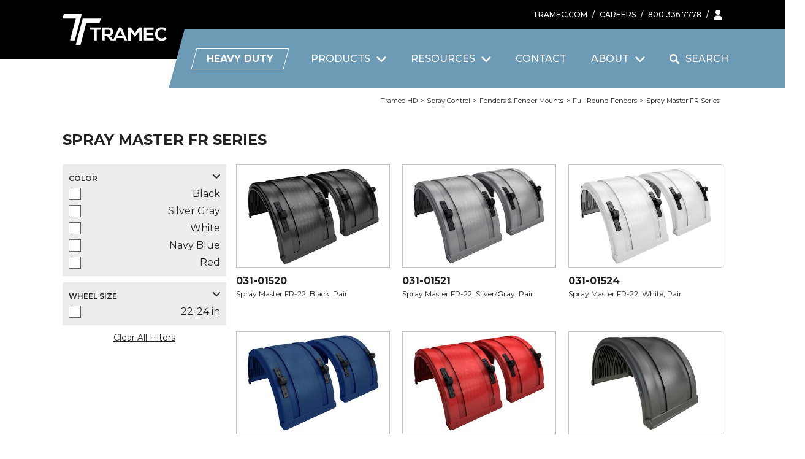

--- FILE ---
content_type: text/html; charset=UTF-8
request_url: https://hd.tramec.com/product-category/spray-control/fenders-fender-mounts/full-round-fenders/spray-master-fr-series
body_size: 23194
content:
<!DOCTYPE html>
<html lang="en">

<head>
    <meta name="viewport" content="width=device-width, initial-scale=1, maximum-scale=1">
    <meta name="mobile-web-app-capable" content="yes" />
    <title>Spray Master FR Series</title>
<meta property="og:title" content="Spray Master FR Series" />
<meta name="twitter:title" content="Spray Master FR Series" />
<meta name="description" content />
<meta property="og:description" content />
<meta name="twitter:description" content />

    
    <link rel="apple-touch-icon" sizes="180x180" href="https://hd.tramec.com/images/apple-touch-icon.png">
    <link rel="icon" type="image/png" sizes="32x32" href="https://hd.tramec.com/images/favicon-32x32.png">
    <link rel="icon" type="image/png" sizes="16x16" href="https://hd.tramec.com/images/favicon-16x16.png">
    <link rel="manifest" href="https://hd.tramec.com/images/site.webmanifest">

    <meta name="csrf-token" content="ZoLr2LB0SnJmOJ8Cg59J89C91PaDuwSRSIo3ZTVS">

    <link rel="canonical" href="https://hd.tramec.com/product-category/spray-control/fenders-fender-mounts/full-round-fenders/spray-master-fr-series" />

    
    <link rel="stylesheet" href="/css/app.css?id=0816b87c9a246c2ce5336b57c7695651">

    
    
    
    <script src="https://kit.fontawesome.com/85bce07ba2.js" crossorigin="anonymous"></script>

    
            <script async src="https://www.googletagmanager.com/gtag/js?id=G-TTM9QWJGKQ"></script>
        <script>
            window.dataLayer = window.dataLayer || [];

            function gtag() {
                dataLayer.push(arguments);
            }
            gtag('js', new Date());
            gtag('config', 'G-TTM9QWJGKQ');
            

            function gaEvent(action, category, label = null, value = null, non_interaction = false) {
                gtag('event', action, {
                    'event_category': category,
                    'event_label': label,
                    'value': value,
                    'non_interaction': non_interaction
                });
            }
        </script>
    </head>

<body x-data="{ showModal: false, nav: false, prevent: false }" @keydown.escape.window="showModal = false;" class="md:overflow-x-hidden" :class="{ '!overflow-hidden h-screen': showModal }">
    <div class="flex flex-col justify-between min-h-screen w-full overscroll-contain">
        
        <header x-data="header(1, '')" :aria-expanded="navOpen"
    class="bg-blue lg:bg-black w-full fixed top-0 left-0 z-50 lg:relative h-16 lg:h-auto flex items-end lg:block border-b-4 border-b-blue lg:border-none" @mouseover.away="nav = prevent ? nav : false">
    <div class="bg-blue -right-5 -skew-x-15 absolute z-30 top-12 w-navbar h-24 hidden lg:block"></div>

    <div class="container relative">

        <div class="hidden lg:flex justify-end items-center text-white text-xs font-medium absolute left-0 right-5 top-0 uppercase space-x-2 h-12" @mouseover="nav = prevent ? nav : false">
            <a href="https://tramec.com">TRAMEC.COM</a>
            <span>/</span>
            <a href="https://tramec.com/careers">CAREERS</a>
            <span>/</span>
            <a href="tel:+18003367778">800.336.7778</a>
            <span>/</span>
            <button type="button" x-on:click="accountNav = !accountNav; nav = false">
                <svg viewBox="0 0 448 512" class="h-4  fill-white ">
                    <path
                        d="M224 256A128 128 0 1 0 224 0a128 128 0 1 0 0 256zm-45.7 48C79.8 304 0 383.8 0 482.3C0 498.7 13.3 512 29.7 512l388.6 0c16.4 0 29.7-13.3 29.7-29.7C448 383.8 368.2 304 269.7 304l-91.4 0z" />
                </svg>
            </button>
        </div>

        <div class="flex justify-between items-center h-16 lg:h-24">

            
            <a href="/" class="flex lg:hidden h-full justify-center items-center bg-black -skew-x-15 pl-10 -left-10 pr-3 relative" @mouseover="nav = false">
                <svg viewBox="0 0 37.12 30" class="h-7 skew-x-15 mt-1">
                    <g transform="translate(0)">
                        <path d="M62.324,46.6l4.61,0,5.613-21.324,12.9,0,1.149-4.362-17.506,0Z" transform="translate(-49.472 -16.602)" fill="#fff" />
                        <path d="M1.142,0,0,4.362l12.905,0L7.291,25.691H11.9L18.663,0Z" fill="#fff" />
                    </g>
                </svg>
            </a>

            <div class="lg:hidden grow relative -left-7 mt-2">
                <a href="https://hd.tramec.com" class="block border border-white uppercase text-white font-bold px-5 py-1 -skew-x-15 w-fit">
                    <div class="skew-x-15 whitespace-nowrap">Heavy Duty</div>
                </a>
            </div>

            
            <a href="/" class="hidden lg:flex h-full justify-center items-center z-10" @mouseover="nav = prevent ? nav : false">
                <svg viewBox="0 0 257 75.376" class="h-7 lg:h-[50px]">
                    <defs>
                        <clipPath id="clip-path">
                            <rect width="257" height="75.376" fill="#fff" />
                        </clipPath>
                    </defs>
                    <g id="Group_352" data-name="Group 352" transform="translate(0)">
                        <path d="M62.324,85.344l11.7,0L88.262,31.859l32.716.008,2.915-10.942-44.415-.01Z" transform="translate(-29.716 -9.972)" fill="#fff" />
                        <path d="M2.9,0,0,10.941l32.742.008L18.5,64.443H30.2L47.351.01Z" transform="translate(0)" fill="#fff" />
                        <path d="M140.167,68.224H130.105V62.786h26.106v5.438H146.15V94.511h-5.983Z" transform="translate(-61.999 -29.902)" fill="#fff" />
                        <g transform="translate(0)">
                            <g id="Group_147" data-name="Group 147" clip-path="url(#clip-path)">
                                <path
                                    d="M215.377,94.484h-7.119l-9.25-10.61H193.25v10.61h-5.986V62.7c5.033,0,10.066.046,15.1.046,7.482.045,11.426,5.033,11.426,10.519,0,4.353-1.995,8.751-8.026,9.976l9.613,10.836ZM193.25,68.321V78.478h9.114c3.809,0,5.441-2.54,5.441-5.078s-1.678-5.078-5.441-5.078Z"
                                    transform="translate(-89.241 -29.879)" fill="#fff" />
                                <path d="M263.473,88.54H246.879l-2.72,5.986h-6.484l14.238-31.739h6.53l14.237,31.739h-6.53Zm-8.3-19.089-5.894,13.512H261.07Z" transform="translate(-113.264 -29.921)"
                                    fill="#fff" />
                                <path d="M336.486,71.578,326.147,85.362h-1.179L314.857,71.533V94.611h-5.986V62.872h6.893l9.93,13.648,9.93-13.648h6.847v31.74h-5.984Z"
                                    transform="translate(-147.194 -29.962)" fill="#fff" />
                                <path d="M407.38,94.526H383.621V62.786H407.38v5.8h-17.82v7.3h17.184v5.577H389.561v7.164h17.82Z" transform="translate(-182.816 -29.921)" fill="#fff" />
                                <path
                                    d="M464.681,89.958a16.731,16.731,0,0,1-12.061,4.715c-11.789,0-16.776-8.117-16.823-16.369-.045-8.3,5.351-16.731,16.823-16.731a16.376,16.376,0,0,1,11.653,4.851l-3.99,3.854a10.908,10.908,0,0,0-7.663-2.992c-7.663,0-10.972,5.712-10.927,11.018.046,5.26,3.084,10.747,10.927,10.747a11.686,11.686,0,0,0,7.98-3.22Z"
                                    transform="translate(-207.68 -29.343)" fill="#fff" />
                            </g>
                        </g>
                    </g>
                </svg>
            </a>

            
            <button x-on:click.stop="navOpen = !navOpen; showModal = !showModal; nav = false; subnav = 0" :aria-expanded="navOpen" class="lg:hidden mt-1.5">

                <svg class="w-7 stroke-white fill-white" x-show="!navOpen" x-cloak stroke-linecap="round" stroke-linejoin="round" stroke-width="2" viewBox="0 0 24 24">
                    <path d="M4 6h16M4 12h16M4 18h16"></path>
                </svg>

                <svg class="w-5 stroke-white fill-white" x-show="navOpen" x-cloak viewBox="0 0 320 512">
                    <path
                        d="M310.6 361.4c12.5 12.5 12.5 32.75 0 45.25C304.4 412.9 296.2 416 288 416s-16.38-3.125-22.62-9.375L160 301.3L54.63 406.6C48.38 412.9 40.19 416 32 416S15.63 412.9 9.375 406.6c-12.5-12.5-12.5-32.75 0-45.25l105.4-105.4L9.375 150.6c-12.5-12.5-12.5-32.75 0-45.25s32.75-12.5 45.25 0L160 210.8l105.4-105.4c12.5-12.5 32.75-12.5 45.25 0s12.5 32.75 0 45.25l-105.4 105.4L310.6 361.4z" />
                </svg>
            </button>

            
            <div class="hidden lg:flex items-center justify-end space-x-10 font-medium relative top-12 z-30 h-24 pl-8">
                <div class="block border border-white uppercase text-white font-bold px-5 py-1 -skew-x-15 ml-3">
                    <div class="skew-x-15 whitespace-nowrap">Heavy Duty</div>
                </div>
                <div class="main-nav-item" @click="nav = 'products'" @mouseover="nav = prevent ? nav : 'products'; subnav = 0;">
                    Products
                    <svg class="fill-white h-5 w-4 ml-2.5" xmlns="http://www.w3.org/2000/svg" viewBox="0 0 384 512"><!--! Font Awesome Free 6.1.1 by @fontawesome - https://fontawesome.com License - https://fontawesome.com/license/free (Icons: CC BY 4.0, Fonts: SIL OFL 1.1, Code: MIT License) Copyright 2022 Fonticons, Inc. --><path d="M192 384c-8.188 0-16.38-3.125-22.62-9.375l-160-160c-12.5-12.5-12.5-32.75 0-45.25s32.75-12.5 45.25 0L192 306.8l137.4-137.4c12.5-12.5 32.75-12.5 45.25 0s12.5 32.75 0 45.25l-160 160C208.4 380.9 200.2 384 192 384z"/></svg>                    <div x-show="nav == 'products'" x-cloak class="absolute top-0 -left-4 -right-4 -skew-x-15 h-full bg-white/25"></div>
                </div>
                <div class="main-nav-item" @click="nav = 'resources'" @mouseover="nav = prevent ? nav : 'resources'; subnav = 0;">
                    Resources
                    <svg class="fill-white h-5 w-4 ml-2.5" xmlns="http://www.w3.org/2000/svg" viewBox="0 0 384 512"><!--! Font Awesome Free 6.1.1 by @fontawesome - https://fontawesome.com License - https://fontawesome.com/license/free (Icons: CC BY 4.0, Fonts: SIL OFL 1.1, Code: MIT License) Copyright 2022 Fonticons, Inc. --><path d="M192 384c-8.188 0-16.38-3.125-22.62-9.375l-160-160c-12.5-12.5-12.5-32.75 0-45.25s32.75-12.5 45.25 0L192 306.8l137.4-137.4c12.5-12.5 32.75-12.5 45.25 0s12.5 32.75 0 45.25l-160 160C208.4 380.9 200.2 384 192 384z"/></svg>                    <div x-show="nav == 'resources'" x-cloak class="absolute top-0 -left-4 -right-4 -skew-x-15 h-full bg-white/25"></div>
                </div>
                <a class="main-nav-item" href="https://hd.tramec.com/contact" @click="nav = 'contact'" @mouseover="nav = prevent ? nav : 'contact'">
                    Contact
                    <div x-show="nav == 'contact'" x-cloak class="absolute top-0 -left-4 -right-4 -skew-x-15 h-full bg-white/25"></div>
                </a>
                <div @click="nav = 'about'" @mouseover="nav = prevent ? nav : 'about'" class="main-nav-item">
                    About
                    <svg class="fill-white h-5 w-4 ml-2.5" xmlns="http://www.w3.org/2000/svg" viewBox="0 0 384 512"><!--! Font Awesome Free 6.1.1 by @fontawesome - https://fontawesome.com License - https://fontawesome.com/license/free (Icons: CC BY 4.0, Fonts: SIL OFL 1.1, Code: MIT License) Copyright 2022 Fonticons, Inc. --><path d="M192 384c-8.188 0-16.38-3.125-22.62-9.375l-160-160c-12.5-12.5-12.5-32.75 0-45.25s32.75-12.5 45.25 0L192 306.8l137.4-137.4c12.5-12.5 32.75-12.5 45.25 0s12.5 32.75 0 45.25l-160 160C208.4 380.9 200.2 384 192 384z"/></svg>                    <div x-show="nav == 'about'" x-cloak class="absolute top-0 -left-4 -right-4 -skew-x-15 h-full bg-white/25"></div>
                </div>
                <div @click="nav = 'search'; $nextTick(() => { $refs.searchInput.focus() })" class="main-nav-item">
                    <svg class="fill-white h-7 w-4 mr-2.5" xmlns="http://www.w3.org/2000/svg" viewBox="0 0 512 512"><!--! Font Awesome Free 6.1.1 by @fontawesome - https://fontawesome.com License - https://fontawesome.com/license/free (Icons: CC BY 4.0, Fonts: SIL OFL 1.1, Code: MIT License) Copyright 2022 Fonticons, Inc. --><path d="M500.3 443.7l-119.7-119.7c27.22-40.41 40.65-90.9 33.46-144.7C401.8 87.79 326.8 13.32 235.2 1.723C99.01-15.51-15.51 99.01 1.724 235.2c11.6 91.64 86.08 166.7 177.6 178.9c53.8 7.189 104.3-6.236 144.7-33.46l119.7 119.7c15.62 15.62 40.95 15.62 56.57 0C515.9 484.7 515.9 459.3 500.3 443.7zM79.1 208c0-70.58 57.42-128 128-128s128 57.42 128 128c0 70.58-57.42 128-128 128S79.1 278.6 79.1 208z"/></svg>                    Search
                    <div x-show="nav == 'search'" x-cloak class="absolute top-0 -left-4 -right-4 -skew-x-15 h-full bg-white/25"></div>
                </div>
            </div>
        </div>

        <div class="absolute right-0 top-12 z-50 lg:w-92 bg-white" @mouseover="nav = prevent ? nav : false" x-cloak x-show="accountNav" x-on:click.outside="accountNav = false">
                            <div class="p-4">
                    <div class="grid grid-cols-2 gap-x-4">
                        <a href="https://hd.tramec.com/login"
                            class="h-10 flex items-center justify-center font-bold uppercase bg-blue text-white text-center hover:bg-black hover:border-black hover:text-orange">
                            Sign In
                        </a>
                        <a href="https://hd.tramec.com/register"
                            class="h-10 flex items-center justify-center font-bold uppercase border border-blue text-blue text-center hover:bg-black hover:border-black hover:text-orange">
                            Register
                        </a>
                    </div>
                </div>
                <div class="p-4 bg-silver text-xs">
                    <p><strong>Are you a Tramec Heavy Duty Customer?</strong></p><p>Sign in or create an account to access online tools like LIVE inventory and product label creation.<br class="softbreak"></p>
                </div>
            
                    </div>
    </div>

    
    <div :class="{ 'hidden': !navOpen }" x-cloak x-on:click.away="navOpen = false;"
        class="flex flex-col lg:hidden justify-start items-start fixed top-16 z-40 bg-blue w-screen h-menubar p-2.5 pb-20 overflow-y-scroll">
        <div class="bg-white w-full h-full flex flex-col justify-start items-stretch">
            <div class="grid grid-col h-full w-full grow">
                <button class="flex justify-start items-center text-2xl font-medium text-black uppercase w-full px-7" x-on:click.stop="nav = 'products'; subnbav = false">
                    <span>Products</span>
                    <i class="fa-solid fa-angle-right ml-2.5 text-base"></i>
                </button>
                <button class="flex justify-start items-center text-2xl font-medium text-black uppercase w-full bg-silver/30 px-7" x-on:click.stop="nav = 'resources'; subnbav = false">
                    <span>Resources</span>
                    <i class="fa-solid fa-angle-right ml-2.5 text-base"></i>
                </button>
                <a href="https://hd.tramec.com/contact" class="flex justify-start items-center text-2xl font-medium text-black uppercase w-full px-7">
                    Contact
                </a>
                <button class="flex justify-start items-center text-2xl font-medium text-black uppercase w-full bg-silver/30 px-7" x-on:click.stop="nav = 'about'; subnbav = false">
                    <span>About</span>
                    <i class="fa-solid fa-angle-right ml-2.5 text-base"></i>
                </button>
                <button class="flex justify-start items-center text-2xl font-medium text-black uppercase px-7" x-on:click.stop="nav = 'search'; subnbav = false">
                    <i class="fa-solid fa-magnifying-glass mr-2.5 text-xl"></i>
                    <span>Search</span>
                </button>
                <button type="button" class="flex justify-start items-center text-2xl font-medium text-white bg-blackish uppercase px-7" x-on:click.stop="nav = 'account'; subnbav = false">
                    <svg viewBox="0 0 448 512" class="h-5 mr-2.5  fill-white ">
                        <path
                            d="M224 256A128 128 0 1 0 224 0a128 128 0 1 0 0 256zm-45.7 48C79.8 304 0 383.8 0 482.3C0 498.7 13.3 512 29.7 512l388.6 0c16.4 0 29.7-13.3 29.7-29.7C448 383.8 368.2 304 269.7 304l-91.4 0z" />
                    </svg>
                    Account
                </button>
            </div>

            <div class="bg-silver w-full p-8 grid grid-cols-1 gap-y-2.5">
                <a href="/" class="block text-black/50 uppercase">TRAMEC, LLC</a>
                <a href="https://tramec.com/careers" class="block text-black/50 uppercase">Careers</a>
                <a href="tel:+18003367778" class="block text-black/50 uppercase">800.336.7778</a>
            </div>
        </div>
    </div>

    
    <div class="fixed top-16 lg:top-auto lg:absolute w-full z-[60] bg-blue h-menubar lg:h-auto p-2.5 pb-20 lg:p-0 overflow-y-scroll lg:bg-white lg:z-20 lg:shadow-md border-b-4 border-black"
        x-show="nav == 'products'" @mouseover="nav = 'products'" x-cloak>
        <div class="lg:container h-full bg-white lg:bg-none flex flex-col items-stretch relative">
            <div class="flex flex-col lg:flex-row justify-center items-stretch lg:mt-11 w-full grow">
                <button class="flex justify-start items-center bg-silver h-20 lg:hidden px-7" x-on:click.stop="nav = false">
                    <i class="fa-solid fa-angle-left mr-2.5"></i>
                    <span class="text-2xl font-medium">PRODUCTS</span>
                </button>

                <div class="grid lg:grid-cols-3 h-full lg:h-auto lg:gap-6 w-full items-stretch lg:items-start">
                    <div class="flex flex-col justify-center lg:items-center pl-7 pr-10 lg:px-2 lg:py-10 cursor-pointer relative" :class="subnav == 1 ? 'linedown after:border-l-darkblue' : ''">
                        <button class="text-2xl font-medium text-black uppercase w-full lg:hidden text-left" x-on:click.stop="subnav = 1">
                            <span>Tramec Sloan</span>
                            <i class="fa-solid fa-angle-right ml-2.5 text-base"></i>
                        </button>
                        <a href="/tramec-sloan" class="hidden lg:block" @mouseover.stop="subnav = 1">
                            <svg viewBox="0 0 272.756 85" class="h-15">
                                <defs>
                                    <clipPath>
                                        <rect width="272.756" height="85" fill="none" />
                                    </clipPath>
                                </defs>
                                <g transform="translate(0 0)">
                                    <path
                                        d="M68.627,42.632l-31.964-.083L43.581,17l57.121.151-3.467,12.8-25.144-.1,1.115-4.11-6.811-.017-2.247,8.251,31.965.119L89.2,59.643l-57.143-.15,3.481-12.8,25.149.066L59.574,50.9l6.807.016ZM4.562,0,0,16.883l21.817.057L12.649,50.725l17.588.046-3.456,12.8,65.47.173,13.733-50.676-39.51-.1L69.938.172Z"
                                        transform="translate(0 0)" fill="#065caa" />
                                    <path d="M126.361,10.6l.016-5.84,21.724.057-.015,5.84-7.369-.019-.051,19.222-7.021-.018.05-19.222Z" transform="translate(-9.478 -0.357)" fill="#221f1f" />
                                    <g transform="translate(0 0)">
                                        <g clip-path="url(#a)">
                                            <path
                                                d="M168.389,29.93l-5.818-8.15-2.468-.006-.021,8.134-7.091-.018.066-25.063,12.236.032c6.431.017,9.757,4.162,9.745,8.646-.008,3.094-1.092,5.733-5.338,7.565l6.513,8.464,0,.417Zm-8.272-13.4,5.214.014a2.627,2.627,0,0,0,2.719-2.913,2.821,2.821,0,0,0-2.773-3.1l-5.145-.013Z"
                                                transform="translate(-11.476 -0.362)" fill="#221f1f" />
                                            <path d="M186.6,25.879l-1.645,4.1-7.508-.02L188.74,4.924l7.16.018,11.127,25.092-7.577-.02-1.623-4.106Zm2.414-5.938,6.431.017-3.176-8Z"
                                                transform="translate(-13.31 -0.369)" fill="#221f1f" />
                                            <path d="M225.684,22.746l-1.252,0-6.237-7.559-.039,14.878-7.022-.019L211.2,4.98,218.6,5l6.582,8.5,6.592-8.464,7.4.019-.066,25.063-7.023-.018.04-14.947Z"
                                                transform="translate(-15.837 -0.373)" fill="#221f1f" />
                                            <path d="M245.365,30.132l.066-25.063,20.057.053-.016,5.944-13.07-.034-.009,3.581,11.854.031-.015,5.77-11.855-.031-.01,3.789,13.071.034-.016,5.979Z"
                                                transform="translate(-18.405 -0.38)" fill="#221f1f" />
                                            <path
                                                d="M282.857,30.85c-9.8-.026-13.679-6.258-13.66-13.037.017-6.466,4.31-13.267,13.73-13.242a13.558,13.558,0,0,1,9.723,4.023l-4.391,4.264a7.484,7.484,0,0,0-5.348-2.169c-4.865-.013-6.684,3.91-6.692,7.178-.009,3.233,1.72,6.957,6.655,6.97a8.583,8.583,0,0,0,5.917-2.557l4.159,4.668a13.476,13.476,0,0,1-10.092,3.9"
                                                transform="translate(-20.193 -0.343)" fill="#221f1f" />
                                            <path
                                                d="M150.591,42.744c-1.694,0-3.389.544-3.393,1.858,0,1.729,1.689,1.941,4.143,2.224,4.943.566,10.09,2.516,10.075,8.291-.015,5.67-5.346,8.111-10.948,8.1-4.53-.012-7.639-.746-11.122-4.421l3.885-4.45a10.008,10.008,0,0,0,7.288,2.855c2.316.006,3.909-.82,3.913-2.2,0-1.244-1.377-2.043-4.143-2.292-5.462-.5-10.16-1.929-10.144-8.118.014-5.256,5.206-7.525,10.462-7.511a13.984,13.984,0,0,1,9.328,2.964l-3.5,4.452a9.327,9.327,0,0,0-5.839-1.745"
                                                transform="translate(-10.452 -2.781)" fill="#221f1f" />
                                            <path d="M172.88,56.6l12.76.033-.016,5.982-19.814-.052.066-24.93,7.054.019Z" transform="translate(-12.438 -2.823)" fill="#221f1f" />
                                            <path d="M227.107,58.648l-1.636,4.076L218,62.7l11.234-24.9,7.123.019,11.068,24.959-7.538-.02-1.614-4.084Zm2.4-5.906,6.4.017-3.16-7.96Z"
                                                transform="translate(-16.353 -2.835)" fill="#221f1f" />
                                            <path
                                                d="M268.959,46.517l.022-8.54,7.089.018L276,62.924l-5.982-.016-11.2-13.445.089,5.429-.021,7.987-7.122-.019.066-24.929,5.982.016L269.153,51.6c-.165-2.939-.2-4.115-.194-5.083"
                                                transform="translate(-18.885 -2.845)" fill="#221f1f" />
                                            <path
                                                d="M202.473,63.3c-8.509-.023-14.448-4.8-14.426-13.176.021-8.2,5.987-13.159,14.5-13.137,8.475.022,14.414,4.869,14.392,13.213-.022,8.377-5.987,13.123-14.461,13.1m.054-20.23a6.772,6.772,0,0,0-7.121,7.072,7.086,7.086,0,0,0,14.171.037c.011-4.346-2.721-7.1-7.049-7.109"
                                                transform="translate(-14.106 -2.774)" fill="#221f1f" />
                                            <path
                                                d="M285.4,62.79a2.309,2.309,0,1,1-2.3-2.34,2.211,2.211,0,0,1,2.3,2.34m-.48-.007a1.83,1.83,0,1,0-1.834,1.894,1.764,1.764,0,0,0,1.834-1.894m-1.382.284.676.795v.1h-.479l-.676-.84h-.409l0,.837h-.441l.006-2.411,1.093,0a.8.8,0,0,1,.854.8.725.725,0,0,1-.622.727m-.242-.327a.392.392,0,0,0,.424-.388.385.385,0,0,0-.414-.385l-.653,0,0,.773Z"
                                                transform="translate(-21.062 -4.534)" fill="#221f1f" />
                                            <path d="M70.388,90.894h-1.3l-.943-2.136h-5.55l-.957,2.136H60.316l4.371-9.712h1.332Zm-7.325-3.26h4.592l-2.3-5.245Z" transform="translate(-4.524 -6.089)"
                                                fill="#231f20" />
                                            <path d="M77.6,81.183h7.825v1.082H82.105v8.63H80.926v-8.63H77.6Z" transform="translate(-5.821 -6.089)" fill="#231f20" />
                                            <path
                                                d="M90.742,87.384v3.51H89.521V81.182h4.412a3.064,3.064,0,0,1,3.288,3.109A2.8,2.8,0,0,1,94.433,87.3l3.205,3.593H96.112l-3.025-3.51Zm5.286-3.065a2.019,2.019,0,0,0-2.1-2.054H90.742v4.051h3.136a1.929,1.929,0,0,0,2.151-2"
                                                transform="translate(-6.715 -6.089)" fill="#231f20" />
                                            <path d="M110.648,90.894h-1.3l-.943-2.136h-5.55l-.957,2.136h-1.318l4.371-9.712h1.332Zm-7.325-3.26h4.592l-2.3-5.245Z" transform="translate(-7.544 -6.089)"
                                                fill="#231f20" />
                                            <path d="M119.033,87.843l-3.51-4.952v8h-1.207V81.183h1.457l3.4,4.995,3.385-4.995H124V90.9h-1.193V82.917l-3.524,4.926Z" transform="translate(-8.575 -6.089)"
                                                fill="#231f20" />
                                            <path d="M135.617,81.183v1.11H130v3.039h5.383v1.124H130v3.288h5.841v1.152h-7.048V81.183Z" transform="translate(-9.661 -6.089)" fill="#231f20" />
                                            <path
                                                d="M144.068,91.074a4.789,4.789,0,0,1-5.078-5.05,4.851,4.851,0,0,1,5.078-5.05,5.039,5.039,0,0,1,3.566,1.472l-.832.762a3.958,3.958,0,0,0-2.734-1.067,3.9,3.9,0,0,0,0,7.8,4.059,4.059,0,0,0,2.775-1.125l.846.832a5.115,5.115,0,0,1-3.621,1.429"
                                                transform="translate(-10.426 -6.073)" fill="#231f20" />
                                            <path
                                                d="M161.573,91.074a4.789,4.789,0,0,1-5.078-5.05,4.851,4.851,0,0,1,5.078-5.05,5.038,5.038,0,0,1,3.565,1.472l-.832.762a3.959,3.959,0,0,0-2.733-1.067,3.9,3.9,0,0,0,0,7.8,4.064,4.064,0,0,0,2.775-1.125l.846.832a5.119,5.119,0,0,1-3.621,1.429"
                                                transform="translate(-11.739 -6.073)" fill="#231f20" />
                                            <path d="M178.239,86.051a4.94,4.94,0,1,1-9.878,0,4.941,4.941,0,1,1,9.878,0m-4.912-3.968a3.94,3.94,0,1,0,3.719,3.968,3.714,3.714,0,0,0-3.719-3.968"
                                                transform="translate(-12.629 -6.073)" fill="#231f20" />
                                            <path d="M186.787,87.843l-3.51-4.952v8H182.07V81.183h1.458l3.4,4.995,3.386-4.995h1.442V90.9h-1.193V82.917l-3.523,4.926Z"
                                                transform="translate(-13.657 -6.089)" fill="#231f20" />
                                            <path
                                                d="M196.845,90.9V81.183h4.412a3.289,3.289,0,1,1,0,6.577h-3.205V90.9Zm6.563-6.41a2.079,2.079,0,0,0-2.151-2.177h-3.205v4.328h3.205a2.065,2.065,0,0,0,2.151-2.151"
                                                transform="translate(-14.766 -6.089)" fill="#231f20" />
                                            <path d="M216.518,90.894h-1.3l-.943-2.136h-5.55l-.957,2.136h-1.318l4.371-9.712h1.332Zm-7.326-3.26h4.593l-2.3-5.245Z" transform="translate(-15.486 -6.089)"
                                                fill="#231f20" />
                                            <path d="M226.984,88.633V81.182h1.193v9.712h-.832l-5.952-7.422v7.422h-1.207V81.182h.846Z" transform="translate(-16.516 -6.089)" fill="#231f20" />
                                            <path d="M232.065,81.183h1.457l2.928,4.606,3-4.606H240.9v.043l-3.829,5.729v3.94h-1.235v-3.94l-3.774-5.729Z" transform="translate(-17.407 -6.089)"
                                                fill="#231f20" />
                                        </g>
                                    </g>
                                </g>
                            </svg>
                        </a>
                        <p class="text-xs text-black/50 lg:text-darkblue mt-3 lg:mt-6 lg:text-center" @mouseover.stop="subnav = 1">Manufacturing Air Brake & Electrical Products, Brass Fittings,
                            and More in the USA</p>
                        <a href="/tramec-sloan" class="block mt-2 text-blue font-semibold lg:hidden" x-on:click.stop="subnav = null">
                            View brand page
                        </a>
                    </div>
                    <div class="flex flex-col justify-center lg:items-center pl-7 pr-10 lg:px-0 lg:py-10 cursor-pointer relative bg-silver/30 lg:bg-white"
                        :class="subnav == 2 ? 'linedown after:border-l-red' : ''">
                        <button class="text-2xl font-medium text-black uppercase w-full lg:hidden text-left" x-on:click.stop="subnav = 2">
                            <span>Fleet Engineers</span>
                            <i class="fa-solid fa-angle-right ml-2.5 text-base"></i>
                        </button>
                        <a href="/fleet-engineers" class="hidden lg:block" @mouseover.stop="subnav = 2">
                            <svg viewBox="0 0 268.754 85" class="h-15">
                                <defs>
                                    <clipPath>
                                        <rect width="268.754" height="85" fill="none" />
                                    </clipPath>
                                </defs>
                                <g transform="translate(0 0)">
                                    <g transform="translate(0 0)" clip-path="url(#a)">
                                        <path
                                            d="M61.373,52.457l.6-2.78c0-.02.009-.04.014-.06L64.253,41.3a1.511,1.511,0,0,1,1.368-1.076h7.336a.8.8,0,0,1,.784,1.076L66.264,68.782a1.516,1.516,0,0,1-1.369,1.077H57.265a.779.779,0,0,1-.763-.479L51.589,57c-.361-.911-1.912-.435-2.148.656l-.6,2.79c0,.02-.008.041-.014.06l-2.253,8.279A1.514,1.514,0,0,1,45.2,69.859H37.865a.8.8,0,0,1-.783-1.077L44.56,41.3a1.511,1.511,0,0,1,1.368-1.076h7.627a.782.782,0,0,1,.765.479l4.9,12.416c.361.912,1.912.436,2.149-.657"
                                            transform="translate(-2.795 -3.035)" fill="#221e1f" />
                                        <path
                                            d="M101.641,69.876H97.2a.749.749,0,0,1-.778-.9l0-.014c.114-.8-.721-1.16-1.5-.665a15.1,15.1,0,0,1-8.311,2.279c-7.725,0-13.321-4.9-10.51-15.23,2.577-9.468,10.393-15.972,20.174-15.972,6.82,0,11.493,3.265,11.407,9.693a1.434,1.434,0,0,1-1.358,1.3h-7.4a.722.722,0,0,1-.775-.6c-.266-2.042-1.676-3.142-4.016-3.142-3.9,0-6.693,3.458-8.115,8.686-1.143,4.2-.84,8.027,4.157,8.027a7.924,7.924,0,0,0,4.466-1.646c.836-.644.674-1.771-.25-1.771h-1.54a.763.763,0,0,1-.753-1.033l1.185-4.355A1.454,1.454,0,0,1,94.6,53.493h11.5a.763.763,0,0,1,.752,1.034l-3.9,14.317a1.454,1.454,0,0,1-1.315,1.033"
                                            transform="translate(-5.687 -2.971)" fill="#221e1f" />
                                        <path
                                            d="M109.413,68.782,116.89,41.3a1.515,1.515,0,0,1,1.369-1.076h7.756A.8.8,0,0,1,126.8,41.3l-7.479,27.486a1.514,1.514,0,0,1-1.369,1.076H110.2a.8.8,0,0,1-.783-1.076"
                                            transform="translate(-8.254 -3.035)" fill="#221e1f" />
                                        <path
                                            d="M148.594,52.457l.6-2.78c0-.02.009-.04.014-.06l2.265-8.321a1.511,1.511,0,0,1,1.368-1.076h7.336a.8.8,0,0,1,.784,1.076l-7.478,27.486a1.515,1.515,0,0,1-1.369,1.077h-7.629a.779.779,0,0,1-.763-.479L138.81,57c-.361-.911-1.912-.435-2.148.656l-.6,2.79c0,.02-.008.041-.014.06l-2.253,8.279a1.514,1.514,0,0,1-1.368,1.077h-7.338a.794.794,0,0,1-.782-1.077L131.781,41.3a1.511,1.511,0,0,1,1.368-1.076h7.627a.782.782,0,0,1,.765.479l4.9,12.416c.361.912,1.912.436,2.149-.657"
                                            transform="translate(-9.377 -3.035)" fill="#221e1f" />
                                        <path
                                            d="M160.039,68.782,167.516,41.3a1.514,1.514,0,0,1,1.369-1.076h22.495a.794.794,0,0,1,.783,1.076l-1.3,4.763a1.512,1.512,0,0,1-1.368,1.076H176.912a1.511,1.511,0,0,0-1.368,1.075l-.568,2.089a.794.794,0,0,0,.783,1.075h10.318a.794.794,0,0,1,.783,1.076l-1.3,4.762a1.514,1.514,0,0,1-1.369,1.077H173.878a1.511,1.511,0,0,0-1.368,1.075l-.68,2.5a.8.8,0,0,0,.783,1.077h13.174a.794.794,0,0,1,.783,1.076l-1.3,4.763a1.513,1.513,0,0,1-1.369,1.076H160.822a.8.8,0,0,1-.783-1.076"
                                            transform="translate(-12.074 -3.035)" fill="#221e1f" />
                                        <path
                                            d="M191.5,68.782,198.982,41.3a1.514,1.514,0,0,1,1.369-1.076h22.495a.794.794,0,0,1,.783,1.076l-1.3,4.763a1.511,1.511,0,0,1-1.368,1.076H208.378a1.509,1.509,0,0,0-1.367,1.075l-.569,2.089a.794.794,0,0,0,.783,1.075h10.318a.8.8,0,0,1,.784,1.076l-1.3,4.762a1.514,1.514,0,0,1-1.369,1.077H205.344a1.512,1.512,0,0,0-1.368,1.075l-.68,2.5a.8.8,0,0,0,.783,1.077h13.174a.794.794,0,0,1,.783,1.076l-1.3,4.763a1.513,1.513,0,0,1-1.369,1.076H192.288a.8.8,0,0,1-.783-1.076"
                                            transform="translate(-14.449 -3.035)" fill="#221e1f" />
                                        <path
                                            d="M279.517,48.76a.784.784,0,0,1-.813-.7,1.755,1.755,0,0,0-.875-1.312,4.707,4.707,0,0,0-2.415-.536c-2.184,0-3.318.618-3.608,1.688-1.21,4.446,16.924,1.687,13.989,12.473-1.87,6.873-8.614,10.209-16.927,10.209-7.338,0-11.279-3.866-10.895-8.651a1.5,1.5,0,0,1,1.413-1.27h7.482a.757.757,0,0,1,.805.664A2.307,2.307,0,0,0,268.662,63a4.5,4.5,0,0,0,2.612.741c2.477,0,4.327-.782,4.708-2.181,1.22-4.488-17-1.4-13.923-12.721,1.714-6.3,8.118-9.466,15.676-9.466,7.662,0,10.563,3.495,10.482,8.047A1.492,1.492,0,0,1,286.8,48.76Z"
                                            transform="translate(-19.466 -2.971)" fill="#221e1f" />
                                        <path
                                            d="M47.1,32.29,54.58,4.8a1.511,1.511,0,0,1,1.368-1.076H63.7A.8.8,0,0,1,64.49,4.8l-5.6,20.569a.8.8,0,0,0,.783,1.077H71.128a.8.8,0,0,1,.783,1.076l-1.3,4.763a1.511,1.511,0,0,1-1.368,1.076H47.885A.8.8,0,0,1,47.1,32.29"
                                            transform="translate(-3.552 -0.281)" fill="#221e1f" />
                                        <path
                                            d="M76.761,32.29,84.238,4.8a1.514,1.514,0,0,1,1.369-1.076H108.1a.794.794,0,0,1,.783,1.076l-1.3,4.763a1.514,1.514,0,0,1-1.369,1.076H93.634a1.511,1.511,0,0,0-1.368,1.075L91.7,13.808a.794.794,0,0,0,.783,1.075H102.8a.8.8,0,0,1,.784,1.076l-1.3,4.762a1.514,1.514,0,0,1-1.369,1.077H90.6a1.511,1.511,0,0,0-1.368,1.075l-.68,2.5a.8.8,0,0,0,.784,1.077h13.173a.794.794,0,0,1,.783,1.076L102,32.29a1.511,1.511,0,0,1-1.368,1.076H77.544a.8.8,0,0,1-.783-1.076"
                                            transform="translate(-5.79 -0.281)" fill="#221e1f" />
                                        <path
                                            d="M108.228,32.29,115.705,4.8a1.514,1.514,0,0,1,1.369-1.076H139.57a.794.794,0,0,1,.783,1.076l-1.3,4.763a1.511,1.511,0,0,1-1.368,1.076H125.1a1.511,1.511,0,0,0-1.368,1.075l-.568,2.089a.794.794,0,0,0,.783,1.075h10.318a.794.794,0,0,1,.783,1.076l-1.3,4.762a1.514,1.514,0,0,1-1.369,1.077H122.067a1.511,1.511,0,0,0-1.368,1.075l-.68,2.5a.8.8,0,0,0,.783,1.077h13.174a.794.794,0,0,1,.783,1.076l-1.3,4.763a1.512,1.512,0,0,1-1.368,1.076H109.011a.8.8,0,0,1-.783-1.076"
                                            transform="translate(-8.164 -0.281)" fill="#221e1f" />
                                        <path
                                            d="M148.357,3.728h25.561A.8.8,0,0,1,174.7,4.8l-1.532,5.628a1.512,1.512,0,0,1-1.368,1.076h-6.749a1.514,1.514,0,0,0-1.369,1.076L158.321,32.29a1.514,1.514,0,0,1-1.368,1.076H149.2a.8.8,0,0,1-.784-1.076l5.361-19.706a.794.794,0,0,0-.783-1.076h-6.75a.8.8,0,0,1-.783-1.076L146.989,4.8a1.512,1.512,0,0,1,1.368-1.076"
                                            transform="translate(-10.974 -0.281)" fill="#221e1f" />
                                        <path
                                            d="M46.25,0H20.673a3.025,3.025,0,0,0-2.737,2.151L.08,67.788A1.588,1.588,0,0,0,1.646,69.94H27.223a3.027,3.027,0,0,0,2.737-2.152L47.816,2.151A1.588,1.588,0,0,0,46.25,0M35.544,38.261l-1.3,4.763A1.512,1.512,0,0,1,32.88,44.1H20.295a1.515,1.515,0,0,0-1.369,1.076l-.568,2.088a.793.793,0,0,0,.782,1.076h9.794a.8.8,0,0,1,.785,1.075l-1.3,4.764a1.515,1.515,0,0,1-1.369,1.076H17.258a1.512,1.512,0,0,0-1.368,1.076l-.68,2.5a.794.794,0,0,0,.783,1.075h12.65a.8.8,0,0,1,.783,1.076l-1.3,4.762a1.513,1.513,0,0,1-1.369,1.077H4.2a.794.794,0,0,1-.783-1.077L10.9,38.261a1.512,1.512,0,0,1,1.368-1.076h22.5a.794.794,0,0,1,.782,1.076M43.927,4.522l-1.3,4.763a1.514,1.514,0,0,1-1.369,1.076H29.809a1.513,1.513,0,0,0-1.368,1.076l-.882,3.24a.8.8,0,0,0,.784,1.076h8.68a.8.8,0,0,1,.785,1.076l-1.3,4.763a1.513,1.513,0,0,1-1.368,1.076h-8.68a1.513,1.513,0,0,0-1.369,1.075l-2.105,7.739a1.512,1.512,0,0,1-1.368,1.075H13.861a.794.794,0,0,1-.783-1.075L20.413,4.522a1.511,1.511,0,0,1,1.368-1.075H43.143a.8.8,0,0,1,.784,1.075"
                                            transform="translate(0 0)" fill="#ce1f2d" />
                                        <path
                                            d="M29.5,11.719a1.514,1.514,0,0,1,1.369-1.076H42.325a1.512,1.512,0,0,0,1.368-1.075l1.3-4.764a.8.8,0,0,0-.784-1.076H22.845A1.515,1.515,0,0,0,21.476,4.8L14.142,31.764a.794.794,0,0,0,.783,1.076h7.758a1.512,1.512,0,0,0,1.368-1.076l2.105-7.737a1.513,1.513,0,0,1,1.368-1.076H36.2a1.513,1.513,0,0,0,1.369-1.076l1.3-4.764a.794.794,0,0,0-.783-1.075h-8.68a.8.8,0,0,1-.783-1.077Z"
                                            transform="translate(-1.064 -0.281)" fill="#fff" />
                                        <path
                                            d="M19.2,48.212a1.514,1.514,0,0,1,1.369-1.076H33.155a1.514,1.514,0,0,0,1.369-1.075l1.3-4.764a.8.8,0,0,0-.783-1.076H12.542A1.517,1.517,0,0,0,11.172,41.3L3.695,68.782a.8.8,0,0,0,.784,1.076H27.037A1.51,1.51,0,0,0,28.4,68.782l1.3-4.763a.8.8,0,0,0-.784-1.077H16.269a.794.794,0,0,1-.784-1.075l.68-2.5a1.513,1.513,0,0,1,1.369-1.077h9.794A1.511,1.511,0,0,0,28.7,57.215l1.3-4.763a.793.793,0,0,0-.783-1.075H19.416a.8.8,0,0,1-.783-1.077Z"
                                            transform="translate(-0.276 -3.035)" fill="#fff" />
                                        <path
                                            d="M245.019,40.22h-13.2A1.511,1.511,0,0,0,230.45,41.3l-7.478,27.485a.794.794,0,0,0,.782,1.076h7.758a1.514,1.514,0,0,0,1.369-1.076l2.224-8.179a1.513,1.513,0,0,1,1.368-1.076h1.948c4.618,0,4.943,1.276,3.89,5.145a28.264,28.264,0,0,0-.883,4.315.769.769,0,0,0,.82.872h7.065a1.515,1.515,0,0,0,1.369-1.076l1.364-5.016c1.211-4.45.557-5.994-1.047-6.97-.6-.364-.377-1.377.4-1.809a10.09,10.09,0,0,0,4.716-6.328c1.567-5.764-1.022-8.439-11.1-8.439m.995,10c-.56,2.058-2.4,2.8-5.465,2.8H237.72a.794.794,0,0,1-.783-1.075l1.016-3.735a1.514,1.514,0,0,1,1.369-1.075h3.543c2.309,0,3.719.988,3.149,3.087"
                                            transform="translate(-16.823 -3.035)" fill="#221e1f" />
                                        <path d="M108.475,90.951h-1.22l-.6-2.136H101.07l-1.317,2.136H98.407l6.06-9.708h1.359Zm-6.74-3.245h4.646l-1.387-5.325Z" transform="translate(-7.426 -6.131)"
                                            fill="#231f20" />
                                        <path d="M117.516,81.242h7.822l-.194,1.082h-3.314L120.3,90.95h-1.193l1.525-8.626h-3.314Z" transform="translate(-8.854 -6.131)" fill="#231f20" />
                                        <path
                                            d="M129.4,87.4l-.61,3.549h-1.207l1.706-9.708h4.41a2.465,2.465,0,0,1,2.76,2.567,4.323,4.323,0,0,1-.055.6,3.373,3.373,0,0,1-3.273,2.955l2.566,3.591h-1.47L131.812,87.4Zm5.838-3.023a2.257,2.257,0,0,0,.042-.43,1.581,1.581,0,0,0-1.747-1.678h-3.2l-.735,4.1h3.148a2.362,2.362,0,0,0,2.5-2"
                                            transform="translate(-9.628 -6.13)" fill="#231f20" />
                                        <path d="M148.735,90.951h-1.22l-.6-2.136H141.33l-1.317,2.136h-1.345l6.06-9.708h1.359ZM142,87.706h4.646l-1.387-5.325Z" transform="translate(-10.464 -6.131)"
                                            fill="#231f20" />
                                        <path d="M157.348,87.9,154.7,82.962l-1.415,7.988h-1.193l1.706-9.708h1.359l2.566,4.993,4.313-4.993h1.441l-1.7,9.708h-1.193l1.414-7.974L157.6,87.9Z"
                                            transform="translate(-11.477 -6.131)" fill="#231f20" />
                                        <path d="M175.1,81.242l-.194,1.082h-5.63l-.527,3.065h5.395l-.194,1.11H168.55l-.582,3.327h5.851l-.208,1.123h-7.045l1.707-9.708Z"
                                            transform="translate(-12.57 -6.131)" fill="#231f20" />
                                        <path
                                            d="M181.849,91.117c-2.968,0-4.257-1.79-4.257-3.966a6.36,6.36,0,0,1,.083-1.012,5.844,5.844,0,0,1,5.949-5.076,4.076,4.076,0,0,1,3.3,1.456l-.888.693a3.2,3.2,0,0,0-2.593-1.04,4.572,4.572,0,0,0-4.563,3.952A4.653,4.653,0,0,0,178.8,87c0,1.609.86,2.968,3.176,2.968a4.933,4.933,0,0,0,3.037-1.123l.693.831a5.934,5.934,0,0,1-3.855,1.443"
                                            transform="translate(-13.402 -6.117)" fill="#231f20" />
                                        <path
                                            d="M199.354,91.117c-2.968,0-4.257-1.79-4.257-3.966a6.361,6.361,0,0,1,.083-1.012,5.844,5.844,0,0,1,5.949-5.076,4.076,4.076,0,0,1,3.3,1.456l-.888.693a3.2,3.2,0,0,0-2.593-1.04,4.572,4.572,0,0,0-4.563,3.952A4.652,4.652,0,0,0,196.3,87c0,1.609.86,2.968,3.176,2.968a4.933,4.933,0,0,0,3.037-1.123l.693.831a5.934,5.934,0,0,1-3.855,1.443"
                                            transform="translate(-14.723 -6.117)" fill="#231f20" />
                                        <path
                                            d="M217.045,85.07a5.373,5.373,0,0,1-.1,1.04,5.866,5.866,0,0,1-5.81,5.006,3.818,3.818,0,0,1-4.147-4.16,5.836,5.836,0,0,1,5.935-5.894,3.8,3.8,0,0,1,4.119,4.008m-1.207.055a2.774,2.774,0,0,0-3.023-2.982,4.647,4.647,0,0,0-4.631,4.772,2.822,2.822,0,0,0,3.078,3.092,4.605,4.605,0,0,0,4.466-3.9,4.862,4.862,0,0,0,.111-.985"
                                            transform="translate(-15.62 -6.117)" fill="#231f20" />
                                        <path d="M225.133,87.9l-2.649-4.937-1.415,7.988h-1.193l1.706-9.708h1.359l2.566,4.993,4.313-4.993h1.441l-1.7,9.708h-1.193l1.414-7.974-4.4,4.923Z"
                                            transform="translate(-16.593 -6.131)" fill="#231f20" />
                                        <path
                                            d="M234.651,90.951l1.707-9.708h4.381a2.621,2.621,0,0,1,2.885,2.718,3.9,3.9,0,0,1-4.008,3.855H236.4l-.555,3.134Zm7.794-6.906a1.662,1.662,0,0,0-1.858-1.72h-3.217l-.777,4.368h3.217a2.676,2.676,0,0,0,2.635-2.649"
                                            transform="translate(-17.708 -6.131)" fill="#231f20" />
                                        <path d="M254.619,90.951H253.4l-.6-2.136h-5.589L245.9,90.951h-1.346l6.061-9.708h1.359Zm-6.739-3.245h4.645l-1.387-5.325Z" transform="translate(-18.455 -6.131)"
                                            fill="#231f20" />
                                        <path d="M265.445,88.787l1.317-7.544h1.193l-1.72,9.708h-.818l-4.632-7.46-1.331,7.46h-1.193l1.72-9.708h.832Z" transform="translate(-19.489 -6.131)"
                                            fill="#231f20" />
                                        <path d="M271.925,81.242h1.331l2.163,4.66,3.882-4.66h1.443l-.015.043-4.811,5.7L275.2,90.95H273.95l.721-3.966-2.76-5.7Z" transform="translate(-20.52 -6.131)"
                                            fill="#231f20" />
                                    </g>
                                </g>
                            </svg>
                        </a>
                        <p class="text-xs text-black/50 lg:text-red mt-3 lg:mt-6 lg:text-center" @mouseover.stop="subnav = 2">Manufacturing Spray Control Products, Door Systems, Cargo
                            Control, and More in the USA</p>
                        <a href="/fleet-engineers" class="block mt-2 text-blue font-semibold lg:hidden" x-on:click.stop="subnav = null">
                            View brand page
                        </a>
                    </div>
                    <div class="flex flex-col justify-center lg:items-center pl-7 pr-10 lg:px-2 lg:py-10 cursor-pointer relative" :class="subnav == 3 ? 'linedown after:border-l-penzblue' : ''">
                        <button class="text-2xl font-medium text-black uppercase w-full lg:hidden text-left" x-on:click.stop="subnav = 3">
                            <span>Penz Products</span>
                            <i class="fa-solid fa-angle-right ml-2.5 text-base"></i>
                        </button>
                        <a href="/penz-products" class="hidden lg:block" @mouseover="subnav = 3" x-on:click.stop="subnav = 0">
                            <svg viewBox="0 0 210.795 91" class="h-15">
                                <defs>
                                    <clipPath>
                                        <rect width="210.795" height="91" fill="none" />
                                    </clipPath>
                                </defs>
                                <g transform="translate(0 0)" clip-path="url(#a)">
                                    <path
                                        d="M186.048,41.486a22.963,22.963,0,0,1,6.06,3.448,1.006,1.006,0,0,0,1.561-.091,5.512,5.512,0,0,0,1.112-1.652,7.241,7.241,0,0,0,.513-2.212c.139-2.482-1.411-4.326-4.44-5.256-10.282-3.159-21.457.795-21.457.795-2.106.677-4.193,1.455-6.469,2.251a28.564,28.564,0,0,1,4.721-7.881A172.621,172.621,0,0,1,187.769,9.765,3.774,3.774,0,0,0,189.2,6.6a7.169,7.169,0,0,0-2.882-5.423C184.851.037,183.228.46,181.405,1c-7.047,2.077-14.12,3.735-21.188,3.029-.9-.09-1.39.4-1.544,1.292-.453,2.64,1.511,6.627,5.265,5.646,3.992-1.045,7.985-2.082,11.974-3.149,1.411-.378,2.811-.838,4.216-1.26a1.4,1.4,0,0,1-.494.731c-3.384,3.095-6.874,6.081-10.13,9.309a84.233,84.233,0,0,0-14.388,17.979,15.1,15.1,0,0,1-7.653,6.786c-1.708.654-2.915-.07-2.994-1.8a12.842,12.842,0,0,1,.206-3.216c1.134-5.377,2.442-10.742,3.479-16.123a19.584,19.584,0,0,0,.478-7.031c-1.265-6.572-8.564-8.666-14.583-4.434a30.484,30.484,0,0,0-8.192,9.166c-1.483,2.386-2.792,4.866-4.3,7.509.076-.5.1-.793.167-1.081.608-2.663,1.282-5.322,1.819-7.988a6.033,6.033,0,0,0-6.379-6.855,1.441,1.441,0,0,0-1.447,1.445c-.125,1.249-.275,2.5-.505,3.751q-1.941,10.474-3.945,20.945c-.253,1.312-.378,2.856-1.152,3.876-3.773,4.977-8.4,8.785-14.291,10.684-8.1,2.611-12.7-1.028-13.053-8.394a1.126,1.126,0,0,1,1.012-1.376,39.285,39.285,0,0,0,14.058-6.871c3.377-2.545,6.266-5.521,7.7-9.578,1.937-5.485-.374-10.1-5.63-11.146a15.818,15.818,0,0,0-9.478,1.289A24.988,24.988,0,0,0,79.7,23.407c-4.779,7.077-7.4,14.546-6.151,22.458,1.437,9.119,9.734,13.708,19.679,10.862,5.754-1.647,10.653-5.076,15.084-9.355.273-.263.569-.5.945-.83-.027,3.72,2.053,5.586,4.866,6.777,1.674.708,2.609.019,2.945-1.9a87.221,87.221,0,0,1,5.753-19.9c2.3-5.288,5.022-10.379,9.237-14.576a19.968,19.968,0,0,1,4.506-3.216c1.518-.83,2.765-.209,2.767,1.433a30.264,30.264,0,0,1-.689,6.419c-.956,4.382-2.2,8.741-3.2,13.12-.854,3.743-1.142,7.437.353,10.795a6.542,6.542,0,0,0,7.322,4.07c3.4-.474,6.158-2.457,8.738-4.811.866-.789,1.67-1.649,2.246-2.222a30.083,30.083,0,0,0,3.963,2.809,4.026,4.026,0,0,0,2.767-.019c2.929-.968,5.621-2.342,8.733-3.13,11.213-3.215,16.483-.7,16.483-.7M90.472,20.758a14.489,14.489,0,0,1,3.822-3.239c2.187-1.275,4.033-.163,4.175,2.2A10.234,10.234,0,0,1,97.1,25.172a25.494,25.494,0,0,1-12.215,11.5c-.474.216-.98.331-1.689.566,1.238-6.082,3.3-11.622,7.273-16.477"
                                        transform="translate(-20.577 -0.128)" fill="#4e9fc9" />
                                    <path
                                        d="M55.046,10.225C52.132,4.345,46.839,1.593,40.458.407A27.428,27.428,0,0,0,31.49.331c-.086.012-.168.022-.263.036a46.677,46.677,0,0,0-9.28,2.342h0a40.138,40.138,0,0,0-12.706,7.32C2.9,15.572.887,21.453.247,24.569a10.576,10.576,0,0,0-.031,4.4,6.763,6.763,0,0,0,4.607,5.311,7.252,7.252,0,0,0,5.716-.137c1.089-.52,1.258-1.065.556-1.855a8.273,8.273,0,0,1-1.852-6.252s0-12.719,14.529-18.321c-1.13,4.321-2.279,8.459-3.283,12.613-4.25,18.846-6.267,28.625-8.889,43.063-.667,4.181,2.188,7.836,6.033,7.726,1.324-.038,1.888-.536,2.147-1.882,1.367-7.105,3.649-20,5.043-27.242a20.246,20.246,0,0,0,2.515,1.284,14.117,14.117,0,0,0,8.8-.214c8.638-2.665,14.63-8.585,18.469-16.8,2.6-5.565,2.916-11.031.436-16.036M44.82,26.28A24.88,24.88,0,0,1,26.894,38.8a5.789,5.789,0,0,1-.9.073,1.64,1.64,0,0,1-.413-.109c2.3-10.844,4.579-21.591,6.892-32.334a1.738,1.738,0,0,1,.813-1.094c5.242-1.308,11.818,1.942,13.4,6.653,1.584,4.726.845,9.586-1.867,14.292"
                                        transform="translate(0 0)" fill="#4e9fc9" />
                                    <path d="M115.535,101.116H111.86V84.627h7.773c4.24,0,6.313,2.709,6.313,5.913,0,3.321-2.12,5.841-6.313,5.913h-4.1Zm4.1-8.032a2.489,2.489,0,1,0,0-4.97h-4.1v4.97Z"
                                        transform="translate(-31.429 -23.777)" fill="#241f20" />
                                    <path
                                        d="M144.654,101.116,140.438,95.7h-2.662v5.418H134.1V84.626h7.821c3.981,0,6.1,2.662,6.1,5.56,0,2.143-.683,4.052-3.816,5.182l4.523,5.465v.283Zm-6.878-8.528h4.193a2.289,2.289,0,0,0,2.426-2.308,2.423,2.423,0,0,0-2.473-2.5h-4.146Z"
                                        transform="translate(-37.678 -23.777)" fill="#241f20" />
                                    <path
                                        d="M164.624,101.36c-5.276,0-8.9-3.274-8.9-8.645s3.628-8.646,8.9-8.646,8.9,3.274,8.9,8.646-3.628,8.645-8.9,8.645m0-13.992a5.174,5.174,0,0,0-5.3,5.347,5.3,5.3,0,1,0,5.3-5.347"
                                        transform="translate(-43.752 -23.621)" fill="#241f20" />
                                    <path
                                        d="M198.586,92.753c0,4.334-2.427,8.362-8.2,8.362h-6.76V84.626h6.76c5.677,0,8.2,3.792,8.2,8.127m-8.2,4.97c3.58,0,4.569-2.638,4.569-5.017,0-2.356-1.13-4.759-4.569-4.759h-3.134v9.776Z"
                                        transform="translate(-51.594 -23.777)" fill="#241f20" />
                                    <path
                                        d="M222.338,93.87c0,4.994-2.874,7.656-7.373,7.656-4.169,0-7.656-2.426-7.656-7.656V84.66h3.651v9.21c0,2.85,1.507,4.357,4.052,4.357,2.732,0,3.674-1.837,3.674-4.357V84.66h3.651Z"
                                        transform="translate(-58.247 -23.787)" fill="#241f20" />
                                    <path
                                        d="M239.834,101.36c-6.289,0-8.81-4.052-8.81-8.551,0-4.264,2.733-8.739,8.81-8.739a8.4,8.4,0,0,1,6.053,2.544L243.58,88.9a5.422,5.422,0,0,0-3.745-1.367,5,5,0,0,0-5.183,5.3,4.821,4.821,0,0,0,5.183,5.135,6.17,6.17,0,0,0,4.052-1.578l2.285,2.544a8.629,8.629,0,0,1-6.337,2.426"
                                        transform="translate(-64.91 -23.621)" fill="#241f20" />
                                    <path d="M253.789,87.9V84.626h13.686V87.9h-5.017v13.215h-3.651V87.9Z" transform="translate(-71.307 -23.777)" fill="#241f20" />
                                    <path
                                        d="M280.692,87.113c-1.579,0-2.921.683-2.921,1.79,0,1.508,1.46,1.79,3.533,1.979,3.274.306,6.337,1.484,6.337,5.3,0,3.651-3.392,5.206-6.949,5.206-2.78.07-5.818-1.037-7.185-3.321l2.191-2.261a6.6,6.6,0,0,0,5.018,2.308c2,0,3.3-.754,3.3-1.979,0-1.389-1.084-1.955-3.321-2.143-3.463-.306-6.6-1.225-6.525-5.065,0-3.3,3.157-4.923,6.5-4.923,2.544,0,4.452.518,6.148,2.473l-2.309,2a5.831,5.831,0,0,0-3.816-1.366"
                                        transform="translate(-76.847 -23.602)" fill="#241f20" />
                                    <path d="M119.691,123.4h-1.014l-.733-1.66H113.63l-.744,1.66h-1.025l3.4-7.55h1.035ZM114,120.865h3.57l-1.79-4.077Z" transform="translate(-31.429 -32.55)"
                                        fill="#241f20" />
                                    <path d="M129.14,115.849h6.083v.841h-2.578V123.4h-.916V116.69H129.14Z" transform="translate(-36.284 -32.55)" fill="#241f20" />
                                    <path
                                        d="M142.014,120.67V123.4h-.948v-7.55H144.5a2.382,2.382,0,0,1,2.556,2.417,2.178,2.178,0,0,1-2.168,2.34l2.491,2.793h-1.186l-2.351-2.729Zm4.109-2.383a1.569,1.569,0,0,0-1.629-1.6h-2.481v3.149h2.438a1.5,1.5,0,0,0,1.671-1.552"
                                        transform="translate(-39.635 -32.55)" fill="#241f20" />
                                    <path d="M159.95,123.4h-1.014l-.733-1.66h-4.314l-.744,1.66H152.12l3.4-7.55h1.035Zm-5.695-2.534h3.57l-1.79-4.077Z" transform="translate(-42.741 -32.55)"
                                        fill="#241f20" />
                                    <path d="M169.527,121.026l-2.729-3.85V123.4h-.938v-7.55h1.132l2.642,3.883,2.632-3.883h1.122v7.55h-.928v-6.2l-2.74,3.829Z" transform="translate(-46.601 -32.55)"
                                        fill="#241f20" />
                                    <path d="M185.642,115.849v.863h-4.368v2.362h4.185v.874h-4.185V122.5h4.541v.9h-5.479v-7.55Z" transform="translate(-50.668 -32.55)" fill="#241f20" />
                                    <path
                                        d="M194.483,123.491a3.723,3.723,0,0,1-3.947-3.926,3.77,3.77,0,0,1,3.947-3.926,3.917,3.917,0,0,1,2.772,1.144l-.647.592a3.076,3.076,0,0,0-2.125-.83,3.031,3.031,0,0,0,0,6.061,3.158,3.158,0,0,0,2.157-.874l.658.647a3.978,3.978,0,0,1-2.815,1.111"
                                        transform="translate(-53.534 -32.491)" fill="#241f20" />
                                    <path
                                        d="M211.987,123.491a3.723,3.723,0,0,1-3.947-3.926,3.771,3.771,0,0,1,3.947-3.926,3.916,3.916,0,0,1,2.771,1.144l-.646.592a3.077,3.077,0,0,0-2.125-.83,3.031,3.031,0,0,0,0,6.061,3.159,3.159,0,0,0,2.157-.874l.658.647a3.979,3.979,0,0,1-2.815,1.111"
                                        transform="translate(-58.453 -32.491)" fill="#241f20" />
                                    <path d="M227.584,119.586a3.84,3.84,0,1,1-7.679,0,3.841,3.841,0,1,1,7.679,0m-3.818-3.085a3.063,3.063,0,1,0,2.891,3.085,2.887,2.887,0,0,0-2.891-3.085"
                                        transform="translate(-61.786 -32.491)" fill="#241f20" />
                                    <path d="M237.281,121.026l-2.729-3.85V123.4h-.938v-7.55h1.133l2.642,3.883,2.632-3.883h1.121v7.55h-.928v-6.2l-2.739,3.829Z" transform="translate(-65.638 -32.55)"
                                        fill="#241f20" />
                                    <path d="M248.39,123.4v-7.55h3.43a2.557,2.557,0,1,1,0,5.112h-2.491V123.4Zm5.1-4.983a1.616,1.616,0,0,0-1.672-1.693h-2.491v3.364h2.491a1.605,1.605,0,0,0,1.672-1.672"
                                        transform="translate(-69.79 -32.55)" fill="#241f20" />
                                    <path d="M265.82,123.4h-1.014l-.733-1.66h-4.314l-.744,1.66H257.99l3.4-7.55h1.035Zm-5.694-2.534h3.569l-1.79-4.077Z" transform="translate(-72.487 -32.55)"
                                        fill="#241f20" />
                                    <path d="M277.014,121.64v-5.792h.928v7.55h-.647l-4.627-5.769V123.4h-.938v-7.55h.658Z" transform="translate(-76.347 -32.55)" fill="#241f20" />
                                    <path d="M283.61,115.849h1.132l2.276,3.581,2.329-3.581h1.133v.033l-2.977,4.454V123.4h-.96v-3.063l-2.934-4.454Z" transform="translate(-79.685 -32.55)"
                                        fill="#241f20" />
                                </g>
                            </svg>
                        </a>
                        <a href="/penz-products" class="text-xs text-black/50 lg:text-penzblue mt-3 lg:mt-6 lg:text-center" @mouseover="subnav = 3">Providing Custom U.S. Manufacturing Solutions and
                            Container
                            Securement Products</a>
                        <a href="/penz-products" class="block mt-2 text-blue font-semibold lg:hidden" x-on:click.stop="subnav = null">
                            View brand page
                        </a>
                    </div>
                </div>
            </div>

            <div class="w-full h-full flex flex-col lg:flex-row absolute top-0 lg:relative" x-show="subnav == 1" x-cloak>
                <button class="flex justify-start items-center bg-silver h-20 lg:hidden px-7 shrink-0" x-on:click.stop="subnav = 0">
                    <i class="fa-solid fa-angle-left mr-2.5"></i>
                    <span class="text-2xl font-medium">Tramec Sloan</span>
                </button>
                <div
                    class="lg:border-t lg:border-darkblue py-10 grid grid-cols-1 lg:grid-cols-none lg:grid-rows-[repeat(16,_minmax(0,_auto))] lg:grid-flow-col px-8 lg:px-0 overflow-y-scroll lg:overflow-y-auto bg-white w-full">
                                                                    <a href="https://hd.tramec.com/product-category/air-products"
                            class="block cursor-pointer uppercase font-bold text-darkblue text-sm lg:text-xs hover:underline max-w-max mt-5 lg:mt-0 first:mt-0 leading-6 lg:leading-normal">
                            Air Products
                        </a>
                                                                                <a href="https://hd.tramec.com/product-category/air-products/3-in-1-4-in-1-wrap-accessories"
                                class="block cursor-pointer text-sm lg:text-xs hover:underline max-w-max leading-6 lg:leading-normal last:mb-5 lg:last:mb-0">
                                3-in-1 &amp; 4-in-1 Wrap Accessories
                            </a>
                                                                                <a href="https://hd.tramec.com/product-category/air-products/3-in-1-4-in-1-wraps"
                                class="block cursor-pointer text-sm lg:text-xs hover:underline max-w-max leading-6 lg:leading-normal last:mb-5 lg:last:mb-0">
                                3-in-1 &amp; 4-in-1 Wraps
                            </a>
                                                                                <a href="https://hd.tramec.com/product-category/air-products/accessory-valves-control-boxes"
                                class="block cursor-pointer text-sm lg:text-xs hover:underline max-w-max leading-6 lg:leading-normal last:mb-5 lg:last:mb-0">
                                Accessory Valves &amp; Control Boxes
                            </a>
                                                                                <a href="https://hd.tramec.com/product-category/air-products/air-brake-diaphragms"
                                class="block cursor-pointer text-sm lg:text-xs hover:underline max-w-max leading-6 lg:leading-normal last:mb-5 lg:last:mb-0">
                                Air Brake Diaphragms
                            </a>
                                                                                <a href="https://hd.tramec.com/product-category/air-products/air-compressor-discharge-hose"
                                class="block cursor-pointer text-sm lg:text-xs hover:underline max-w-max leading-6 lg:leading-normal last:mb-5 lg:last:mb-0">
                                Air Compressor Discharge Hose
                            </a>
                                                                                <a href="https://hd.tramec.com/product-category/air-products/air-cylinders"
                                class="block cursor-pointer text-sm lg:text-xs hover:underline max-w-max leading-6 lg:leading-normal last:mb-5 lg:last:mb-0">
                                Air Cylinders
                            </a>
                                                                                <a href="https://hd.tramec.com/product-category/air-products/air-tanks"
                                class="block cursor-pointer text-sm lg:text-xs hover:underline max-w-max leading-6 lg:leading-normal last:mb-5 lg:last:mb-0">
                                Air Tanks
                            </a>
                                                                                <a href="https://hd.tramec.com/product-category/air-products/air-valves"
                                class="block cursor-pointer text-sm lg:text-xs hover:underline max-w-max leading-6 lg:leading-normal last:mb-5 lg:last:mb-0">
                                Air Valves
                            </a>
                                                                                <a href="https://hd.tramec.com/product-category/air-products/bulk-hose-tubing"
                                class="block cursor-pointer text-sm lg:text-xs hover:underline max-w-max leading-6 lg:leading-normal last:mb-5 lg:last:mb-0">
                                Bulk Hose &amp; Tubing
                            </a>
                                                                                <a href="https://hd.tramec.com/product-category/air-products/coiled-air"
                                class="block cursor-pointer text-sm lg:text-xs hover:underline max-w-max leading-6 lg:leading-normal last:mb-5 lg:last:mb-0">
                                Coiled Air
                            </a>
                                                                                <a href="https://hd.tramec.com/product-category/air-products/dash-control-shift-valves"
                                class="block cursor-pointer text-sm lg:text-xs hover:underline max-w-max leading-6 lg:leading-normal last:mb-5 lg:last:mb-0">
                                Dash Control &amp; Shift Valves
                            </a>
                                                                                <a href="https://hd.tramec.com/product-category/air-products/drain-valves"
                                class="block cursor-pointer text-sm lg:text-xs hover:underline max-w-max leading-6 lg:leading-normal last:mb-5 lg:last:mb-0">
                                Drain Valves
                            </a>
                                                                                <a href="https://hd.tramec.com/product-category/air-products/gladhands"
                                class="block cursor-pointer text-sm lg:text-xs hover:underline max-w-max leading-6 lg:leading-normal last:mb-5 lg:last:mb-0">
                                Gladhands
                            </a>
                                                                                <a href="https://hd.tramec.com/product-category/air-products/hose-assemblies"
                                class="block cursor-pointer text-sm lg:text-xs hover:underline max-w-max leading-6 lg:leading-normal last:mb-5 lg:last:mb-0">
                                Hose Assemblies
                            </a>
                                                                                <a href="https://hd.tramec.com/product-category/air-products/hose-support-hardware"
                                class="block cursor-pointer text-sm lg:text-xs hover:underline max-w-max leading-6 lg:leading-normal last:mb-5 lg:last:mb-0">
                                Hose Support Hardware
                            </a>
                                                                                <a href="https://hd.tramec.com/product-category/air-products/tractor-to-trailer-hose"
                                class="block cursor-pointer text-sm lg:text-xs hover:underline max-w-max leading-6 lg:leading-normal last:mb-5 lg:last:mb-0">
                                Tractor to Trailer Hose
                            </a>
                                                                                                                                                                                                    <a href="https://hd.tramec.com/product-category/electrical"
                            class="block cursor-pointer uppercase font-bold text-darkblue text-sm lg:text-xs hover:underline max-w-max mt-5 lg:mt-0 first:mt-0 leading-6 lg:leading-normal">
                            Electrical
                        </a>
                                                                                <a href="https://hd.tramec.com/product-category/electrical/3-in-1-4-in-1-wraps-2"
                                class="block cursor-pointer text-sm lg:text-xs hover:underline max-w-max leading-6 lg:leading-normal last:mb-5 lg:last:mb-0">
                                3-in-1 &amp; 4-in-1 Wraps
                            </a>
                                                                                <a href="https://hd.tramec.com/product-category/electrical/abs-accessories"
                                class="block cursor-pointer text-sm lg:text-xs hover:underline max-w-max leading-6 lg:leading-normal last:mb-5 lg:last:mb-0">
                                ABS Accessories
                            </a>
                                                                                <a href="https://hd.tramec.com/product-category/electrical/cables"
                                class="block cursor-pointer text-sm lg:text-xs hover:underline max-w-max leading-6 lg:leading-normal last:mb-5 lg:last:mb-0">
                                Cables
                            </a>
                                                                                <a href="https://hd.tramec.com/product-category/electrical/circuit-breakers"
                                class="block cursor-pointer text-sm lg:text-xs hover:underline max-w-max leading-6 lg:leading-normal last:mb-5 lg:last:mb-0">
                                Circuit Breakers
                            </a>
                                                                                <a href="https://hd.tramec.com/product-category/electrical/electrical-connectors"
                                class="block cursor-pointer text-sm lg:text-xs hover:underline max-w-max leading-6 lg:leading-normal last:mb-5 lg:last:mb-0">
                                Electrical Connectors
                            </a>
                                                                                <a href="https://hd.tramec.com/product-category/electrical/flashers"
                                class="block cursor-pointer text-sm lg:text-xs hover:underline max-w-max leading-6 lg:leading-normal last:mb-5 lg:last:mb-0">
                                Flashers
                            </a>
                                                                                <a href="https://hd.tramec.com/product-category/electrical/fuses"
                                class="block cursor-pointer text-sm lg:text-xs hover:underline max-w-max leading-6 lg:leading-normal last:mb-5 lg:last:mb-0">
                                Fuses
                            </a>
                                                                                <a href="https://hd.tramec.com/product-category/electrical/junction-boxes-busbars"
                                class="block cursor-pointer text-sm lg:text-xs hover:underline max-w-max leading-6 lg:leading-normal last:mb-5 lg:last:mb-0">
                                Junction Boxes &amp; Busbars
                            </a>
                                                                                <a href="https://hd.tramec.com/product-category/electrical/plugs"
                                class="block cursor-pointer text-sm lg:text-xs hover:underline max-w-max leading-6 lg:leading-normal last:mb-5 lg:last:mb-0">
                                Plugs
                            </a>
                                                                                <a href="https://hd.tramec.com/product-category/electrical/receptacles"
                                class="block cursor-pointer text-sm lg:text-xs hover:underline max-w-max leading-6 lg:leading-normal last:mb-5 lg:last:mb-0">
                                Receptacles
                            </a>
                                                                                <a href="https://hd.tramec.com/product-category/electrical/switches-toggles"
                                class="block cursor-pointer text-sm lg:text-xs hover:underline max-w-max leading-6 lg:leading-normal last:mb-5 lg:last:mb-0">
                                Switches &amp; Toggles
                            </a>
                                                                                <a href="https://hd.tramec.com/product-category/electrical/wire-cable"
                                class="block cursor-pointer text-sm lg:text-xs hover:underline max-w-max leading-6 lg:leading-normal last:mb-5 lg:last:mb-0">
                                Wire &amp; Cable
                            </a>
                                                                                <a href="https://hd.tramec.com/product-category/electrical/wire-cable-support"
                                class="block cursor-pointer text-sm lg:text-xs hover:underline max-w-max leading-6 lg:leading-normal last:mb-5 lg:last:mb-0">
                                Wire &amp; Cable Support
                            </a>
                                                                                            <a href="https://hd.tramec.com/product-category/fittings-fasteners"
                            class="block cursor-pointer uppercase font-bold text-darkblue text-sm lg:text-xs hover:underline max-w-max mt-5 lg:mt-0 first:mt-0 leading-6 lg:leading-normal">
                            Fittings &amp; Fasteners
                        </a>
                                                                                <a href="https://hd.tramec.com/product-category/fittings-fasteners/45-degree-brass-flare-fittings"
                                class="block cursor-pointer text-sm lg:text-xs hover:underline max-w-max leading-6 lg:leading-normal last:mb-5 lg:last:mb-0">
                                45-Degree Brass Flare Fittings
                            </a>
                                                                                <a href="https://hd.tramec.com/product-category/fittings-fasteners/bin-assortments"
                                class="block cursor-pointer text-sm lg:text-xs hover:underline max-w-max leading-6 lg:leading-normal last:mb-5 lg:last:mb-0">
                                Bin Assortments
                            </a>
                                                                                <a href="https://hd.tramec.com/product-category/fittings-fasteners/brass-compression-fittings"
                                class="block cursor-pointer text-sm lg:text-xs hover:underline max-w-max leading-6 lg:leading-normal last:mb-5 lg:last:mb-0">
                                Brass Compression Fittings
                            </a>
                                                                                <a href="https://hd.tramec.com/product-category/fittings-fasteners/brass-hose-barbs"
                                class="block cursor-pointer text-sm lg:text-xs hover:underline max-w-max leading-6 lg:leading-normal last:mb-5 lg:last:mb-0">
                                Brass Hose Barbs
                            </a>
                                                                                <a href="https://hd.tramec.com/product-category/fittings-fasteners/brass-pipe-fittings"
                                class="block cursor-pointer text-sm lg:text-xs hover:underline max-w-max leading-6 lg:leading-normal last:mb-5 lg:last:mb-0">
                                Brass Pipe Fittings
                            </a>
                                                                                <a href="https://hd.tramec.com/product-category/fittings-fasteners/brass-push-in-air-brake-fittings"
                                class="block cursor-pointer text-sm lg:text-xs hover:underline max-w-max leading-6 lg:leading-normal last:mb-5 lg:last:mb-0">
                                Brass Push-In Air Brake Fittings
                            </a>
                                                                                <a href="https://hd.tramec.com/product-category/fittings-fasteners/brass-transmission-fittings"
                                class="block cursor-pointer text-sm lg:text-xs hover:underline max-w-max leading-6 lg:leading-normal last:mb-5 lg:last:mb-0">
                                Brass Transmission Fittings
                            </a>
                                                                                <a href="https://hd.tramec.com/product-category/fittings-fasteners/bulkhead-fittings"
                                class="block cursor-pointer text-sm lg:text-xs hover:underline max-w-max leading-6 lg:leading-normal last:mb-5 lg:last:mb-0">
                                Bulkhead Fittings
                            </a>
                                                                                <a href="https://hd.tramec.com/product-category/fittings-fasteners/captive-sleeve-compression-fittings"
                                class="block cursor-pointer text-sm lg:text-xs hover:underline max-w-max leading-6 lg:leading-normal last:mb-5 lg:last:mb-0">
                                Captive Sleeve Compression Fittings
                            </a>
                                                                                <a href="https://hd.tramec.com/product-category/fittings-fasteners/composite-push-in-air-brake-fittings"
                                class="block cursor-pointer text-sm lg:text-xs hover:underline max-w-max leading-6 lg:leading-normal last:mb-5 lg:last:mb-0">
                                Composite Push-In Air Brake Fittings
                            </a>
                                                                                <a href="https://hd.tramec.com/product-category/fittings-fasteners/copper-tube-air-brake-fittings"
                                class="block cursor-pointer text-sm lg:text-xs hover:underline max-w-max leading-6 lg:leading-normal last:mb-5 lg:last:mb-0">
                                Copper Tube Air Brake Fittings
                            </a>
                                                                                <a href="https://hd.tramec.com/product-category/fittings-fasteners/drain-cocks-shutoff-valves"
                                class="block cursor-pointer text-sm lg:text-xs hover:underline max-w-max leading-6 lg:leading-normal last:mb-5 lg:last:mb-0">
                                Drain Cocks &amp; Shutoff Valves
                            </a>
                                                                                <a href="https://hd.tramec.com/product-category/fittings-fasteners/fasteners"
                                class="block cursor-pointer text-sm lg:text-xs hover:underline max-w-max leading-6 lg:leading-normal last:mb-5 lg:last:mb-0">
                                Fasteners
                            </a>
                                                                                <a href="https://hd.tramec.com/product-category/fittings-fasteners/garden-hose-fittings"
                                class="block cursor-pointer text-sm lg:text-xs hover:underline max-w-max leading-6 lg:leading-normal last:mb-5 lg:last:mb-0">
                                Garden Hose Fittings
                            </a>
                                                                                <a href="https://hd.tramec.com/product-category/fittings-fasteners/grease-fittings"
                                class="block cursor-pointer text-sm lg:text-xs hover:underline max-w-max leading-6 lg:leading-normal last:mb-5 lg:last:mb-0">
                                Grease Fittings
                            </a>
                                                                                <a href="https://hd.tramec.com/product-category/fittings-fasteners/inverted-flare-fittings"
                                class="block cursor-pointer text-sm lg:text-xs hover:underline max-w-max leading-6 lg:leading-normal last:mb-5 lg:last:mb-0">
                                Inverted Flare Fittings
                            </a>
                                                                                <a href="https://hd.tramec.com/product-category/fittings-fasteners/low-pressure-push-on-hose-barbs"
                                class="block cursor-pointer text-sm lg:text-xs hover:underline max-w-max leading-6 lg:leading-normal last:mb-5 lg:last:mb-0">
                                Low-Pressure, Push-On Hose Barbs
                            </a>
                                                                                <a href="https://hd.tramec.com/product-category/fittings-fasteners/nylon-tube-air-brake-fittings"
                                class="block cursor-pointer text-sm lg:text-xs hover:underline max-w-max leading-6 lg:leading-normal last:mb-5 lg:last:mb-0">
                                Nylon Tube Air Brake Fittings
                            </a>
                                                                                <a href="https://hd.tramec.com/product-category/fittings-fasteners/quick-fix-kits"
                                class="block cursor-pointer text-sm lg:text-xs hover:underline max-w-max leading-6 lg:leading-normal last:mb-5 lg:last:mb-0">
                                Quick-Fix Kits
                            </a>
                                                                                <a href="https://hd.tramec.com/product-category/fittings-fasteners/rubber-hose-air-brake-fittings"
                                class="block cursor-pointer text-sm lg:text-xs hover:underline max-w-max leading-6 lg:leading-normal last:mb-5 lg:last:mb-0">
                                Rubber Hose Air Brake Fittings
                            </a>
                                                                                <a href="https://hd.tramec.com/product-category/fittings-fasteners/truck-ball-valves"
                                class="block cursor-pointer text-sm lg:text-xs hover:underline max-w-max leading-6 lg:leading-normal last:mb-5 lg:last:mb-0">
                                Truck &amp; Ball Valves
                            </a>
                                                                                                                                                <a href="https://hd.tramec.com/product-category/parts-accessories"
                            class="block cursor-pointer uppercase font-bold text-darkblue text-sm lg:text-xs hover:underline max-w-max mt-5 lg:mt-0 first:mt-0 leading-6 lg:leading-normal">
                            Parts &amp; Accessories
                        </a>
                                                                                                                                            <a href="https://hd.tramec.com/product-category/parts-accessories/engine-tractor-2"
                                class="block cursor-pointer text-sm lg:text-xs hover:underline max-w-max leading-6 lg:leading-normal last:mb-5 lg:last:mb-0">
                                Engine &amp; Tractor
                            </a>
                                                                                                                                                                                                        <a href="https://hd.tramec.com/product-category/parts-accessories/safety-barrier-reels"
                                class="block cursor-pointer text-sm lg:text-xs hover:underline max-w-max leading-6 lg:leading-normal last:mb-5 lg:last:mb-0">
                                Safety Barrier Reels
                            </a>
                                                                                <a href="https://hd.tramec.com/product-category/parts-accessories/storage-displays-3"
                                class="block cursor-pointer text-sm lg:text-xs hover:underline max-w-max leading-6 lg:leading-normal last:mb-5 lg:last:mb-0">
                                Storage &amp; Displays
                            </a>
                                                                                <a href="https://hd.tramec.com/product-category/parts-accessories/tarp-straps"
                                class="block cursor-pointer text-sm lg:text-xs hover:underline max-w-max leading-6 lg:leading-normal last:mb-5 lg:last:mb-0">
                                Tarp Straps
                            </a>
                                                                                <a href="https://hd.tramec.com/product-category/parts-accessories/tires-wheels"
                                class="block cursor-pointer text-sm lg:text-xs hover:underline max-w-max leading-6 lg:leading-normal last:mb-5 lg:last:mb-0">
                                Tires &amp; Wheels
                            </a>
                                                                                <a href="https://hd.tramec.com/product-category/parts-accessories/tools-kits"
                                class="block cursor-pointer text-sm lg:text-xs hover:underline max-w-max leading-6 lg:leading-normal last:mb-5 lg:last:mb-0">
                                Tools &amp; Kits
                            </a>
                                                                                <a href="https://hd.tramec.com/product-category/parts-accessories/trailer-accessories"
                                class="block cursor-pointer text-sm lg:text-xs hover:underline max-w-max leading-6 lg:leading-normal last:mb-5 lg:last:mb-0">
                                Trailer Accessories
                            </a>
                                                                                                                </div>
            </div>

            <div class="w-full h-full flex flex-col lg:flex-row absolute top-0 lg:relative" x-show="subnav == 2" x-cloak>
                <button class="flex justify-start items-center bg-silver h-20 lg:hidden px-7 shrink-0" x-on:click.stop="subnav = 0">
                    <i class="fa-solid fa-angle-left mr-2.5"></i>
                    <span class="text-2xl font-medium">Fleet Engineers</span>
                </button>
                <div
                    class="lg:border-t lg:border-red py-10 grid grid-cols-1 lg:grid-cols-none lg:grid-rows-[repeat(11,_minmax(0,_auto))] lg:grid-flow-col px-8 lg:px-0 overflow-y-scroll lg:overflow-y-auto bg-white w-full">
                                                                                                                        <a href="https://hd.tramec.com/product-category/cargo-control"
                            class="block cursor-pointer uppercase font-bold text-red text-sm lg:text-xs hover:underline max-w-max mt-5 lg:mt-0 first:mt-0 leading-6 lg:leading-normal">
                            Cargo Control
                        </a>
                                                                                <a href="https://hd.tramec.com/product-category/cargo-control/corner-protectors"
                                class="block cursor-pointer text-sm lg:text-xs hover:underline max-w-max leading-6 lg:leading-normal last:mb-5 lg:last:mb-0">
                                Corner Protectors
                            </a>
                                                                                <a href="https://hd.tramec.com/product-category/cargo-control/lashing-rings"
                                class="block cursor-pointer text-sm lg:text-xs hover:underline max-w-max leading-6 lg:leading-normal last:mb-5 lg:last:mb-0">
                                Lashing Rings
                            </a>
                                                                                <a href="https://hd.tramec.com/product-category/cargo-control/save-a-load-hoops-accessories"
                                class="block cursor-pointer text-sm lg:text-xs hover:underline max-w-max leading-6 lg:leading-normal last:mb-5 lg:last:mb-0">
                                Save-A-Load Hoops &amp; Accessories
                            </a>
                                                                                <a href="https://hd.tramec.com/product-category/cargo-control/save-a-load-hydraulic-cargo-bars"
                                class="block cursor-pointer text-sm lg:text-xs hover:underline max-w-max leading-6 lg:leading-normal last:mb-5 lg:last:mb-0">
                                Save-A-Load Hydraulic Cargo Bars
                            </a>
                                                                                <a href="https://hd.tramec.com/product-category/cargo-control/save-a-load-replacement-parts"
                                class="block cursor-pointer text-sm lg:text-xs hover:underline max-w-max leading-6 lg:leading-normal last:mb-5 lg:last:mb-0">
                                Save-A-Load Replacement Parts
                            </a>
                                                                                <a href="https://hd.tramec.com/product-category/cargo-control/tie-down-rings"
                                class="block cursor-pointer text-sm lg:text-xs hover:underline max-w-max leading-6 lg:leading-normal last:mb-5 lg:last:mb-0">
                                Tie Down Rings
                            </a>
                                                                                            <a href="https://hd.tramec.com/product-category/door-systems"
                            class="block cursor-pointer uppercase font-bold text-red text-sm lg:text-xs hover:underline max-w-max mt-5 lg:mt-0 first:mt-0 leading-6 lg:leading-normal">
                            Door Systems
                        </a>
                                                                                <a href="https://hd.tramec.com/product-category/door-systems/door-system-precisiontrak"
                                class="block cursor-pointer text-sm lg:text-xs hover:underline max-w-max leading-6 lg:leading-normal last:mb-5 lg:last:mb-0">
                                Door System - PrecisionTrak
                            </a>
                                                                                <a href="https://hd.tramec.com/product-category/door-systems/door-system-toughtrak"
                                class="block cursor-pointer text-sm lg:text-xs hover:underline max-w-max leading-6 lg:leading-normal last:mb-5 lg:last:mb-0">
                                Door System - ToughTrak
                            </a>
                                                                                <a href="https://hd.tramec.com/product-category/door-systems/roll-up-door-cables-brackets"
                                class="block cursor-pointer text-sm lg:text-xs hover:underline max-w-max leading-6 lg:leading-normal last:mb-5 lg:last:mb-0">
                                Roll-Up Door Cables &amp; Brackets
                            </a>
                                                                                <a href="https://hd.tramec.com/product-category/door-systems/roll-up-door-conversion-kits"
                                class="block cursor-pointer text-sm lg:text-xs hover:underline max-w-max leading-6 lg:leading-normal last:mb-5 lg:last:mb-0">
                                Roll-Up Door Conversion Kits
                            </a>
                                                                                <a href="https://hd.tramec.com/product-category/door-systems/roll-up-door-hinges-roller-mounts"
                                class="block cursor-pointer text-sm lg:text-xs hover:underline max-w-max leading-6 lg:leading-normal last:mb-5 lg:last:mb-0">
                                Roll-Up Door Hinges &amp; Roller Mounts
                            </a>
                                                                                <a href="https://hd.tramec.com/product-category/door-systems/roll-up-door-lift-handles-pull-straps"
                                class="block cursor-pointer text-sm lg:text-xs hover:underline max-w-max leading-6 lg:leading-normal last:mb-5 lg:last:mb-0">
                                Roll-Up Door Lift Handles &amp; Pull Straps
                            </a>
                                                                                <a href="https://hd.tramec.com/product-category/door-systems/roll-up-door-locks-latchplates"
                                class="block cursor-pointer text-sm lg:text-xs hover:underline max-w-max leading-6 lg:leading-normal last:mb-5 lg:last:mb-0">
                                Roll-Up Door Locks &amp; Latchplates
                            </a>
                                                                                <a href="https://hd.tramec.com/product-category/door-systems/roll-up-door-replacement-panels"
                                class="block cursor-pointer text-sm lg:text-xs hover:underline max-w-max leading-6 lg:leading-normal last:mb-5 lg:last:mb-0">
                                Roll-Up Door Replacement Panels
                            </a>
                                                                                <a href="https://hd.tramec.com/product-category/door-systems/roll-up-door-rollers"
                                class="block cursor-pointer text-sm lg:text-xs hover:underline max-w-max leading-6 lg:leading-normal last:mb-5 lg:last:mb-0">
                                Roll-Up Door Rollers
                            </a>
                                                                                <a href="https://hd.tramec.com/product-category/door-systems/roll-up-door-seals-retainers"
                                class="block cursor-pointer text-sm lg:text-xs hover:underline max-w-max leading-6 lg:leading-normal last:mb-5 lg:last:mb-0">
                                Roll-Up Door Seals &amp; Retainers
                            </a>
                                                                                <a href="https://hd.tramec.com/product-category/door-systems/roll-up-door-track-operator-components"
                                class="block cursor-pointer text-sm lg:text-xs hover:underline max-w-max leading-6 lg:leading-normal last:mb-5 lg:last:mb-0">
                                Roll-Up Door Track, Operator &amp; Components
                            </a>
                                                                                <a href="https://hd.tramec.com/product-category/door-systems/swing-door-butts-hinges-pins"
                                class="block cursor-pointer text-sm lg:text-xs hover:underline max-w-max leading-6 lg:leading-normal last:mb-5 lg:last:mb-0">
                                Swing Door Butts, Hinges &amp; Pins
                            </a>
                                                                                <a href="https://hd.tramec.com/product-category/door-systems/swing-door-door-bumpers-corner-iron"
                                class="block cursor-pointer text-sm lg:text-xs hover:underline max-w-max leading-6 lg:leading-normal last:mb-5 lg:last:mb-0">
                                Swing Door Door Bumpers &amp; Corner Iron
                            </a>
                                                                                <a href="https://hd.tramec.com/product-category/door-systems/swing-door-handles-hold-backs"
                                class="block cursor-pointer text-sm lg:text-xs hover:underline max-w-max leading-6 lg:leading-normal last:mb-5 lg:last:mb-0">
                                Swing Door Handles &amp; Hold-Backs
                            </a>
                                                                                <a href="https://hd.tramec.com/product-category/door-systems/swing-door-lockrods-components"
                                class="block cursor-pointer text-sm lg:text-xs hover:underline max-w-max leading-6 lg:leading-normal last:mb-5 lg:last:mb-0">
                                Swing Door Lockrods &amp; Components
                            </a>
                                                                                <a href="https://hd.tramec.com/product-category/door-systems/swing-door-seals"
                                class="block cursor-pointer text-sm lg:text-xs hover:underline max-w-max leading-6 lg:leading-normal last:mb-5 lg:last:mb-0">
                                Swing Door Seals
                            </a>
                                                                                                                                                                                                    <a href="https://hd.tramec.com/product-category/spray-control"
                            class="block cursor-pointer uppercase font-bold text-red text-sm lg:text-xs hover:underline max-w-max mt-5 lg:mt-0 first:mt-0 leading-6 lg:leading-normal">
                            Spray Control
                        </a>
                                                                                <a href="https://hd.tramec.com/product-category/spray-control/adapters"
                                class="block cursor-pointer text-sm lg:text-xs hover:underline max-w-max leading-6 lg:leading-normal last:mb-5 lg:last:mb-0">
                                Adapters
                            </a>
                                                                                <a href="https://hd.tramec.com/product-category/spray-control/brush-kits"
                                class="block cursor-pointer text-sm lg:text-xs hover:underline max-w-max leading-6 lg:leading-normal last:mb-5 lg:last:mb-0">
                                Brush Kits
                            </a>
                                                                                <a href="https://hd.tramec.com/product-category/spray-control/conspicuity"
                                class="block cursor-pointer text-sm lg:text-xs hover:underline max-w-max leading-6 lg:leading-normal last:mb-5 lg:last:mb-0">
                                Conspicuity
                            </a>
                                                                                <a href="https://hd.tramec.com/product-category/spray-control/decorative-strips"
                                class="block cursor-pointer text-sm lg:text-xs hover:underline max-w-max leading-6 lg:leading-normal last:mb-5 lg:last:mb-0">
                                Decorative Strips
                            </a>
                                                                                <a href="https://hd.tramec.com/product-category/spray-control/end-caps"
                                class="block cursor-pointer text-sm lg:text-xs hover:underline max-w-max leading-6 lg:leading-normal last:mb-5 lg:last:mb-0">
                                End Caps
                            </a>
                                                                                <a href="https://hd.tramec.com/product-category/spray-control/fenders-fender-mounts"
                                class="block cursor-pointer text-sm lg:text-xs hover:underline max-w-max leading-6 lg:leading-normal last:mb-5 lg:last:mb-0">
                                Fenders &amp; Fender Mounts
                            </a>
                                                                                <a href="https://hd.tramec.com/product-category/spray-control/flap-brackets"
                                class="block cursor-pointer text-sm lg:text-xs hover:underline max-w-max leading-6 lg:leading-normal last:mb-5 lg:last:mb-0">
                                Flap Brackets
                            </a>
                                                                                <a href="https://hd.tramec.com/product-category/spray-control/flap-plates-anti-sail-brackets"
                                class="block cursor-pointer text-sm lg:text-xs hover:underline max-w-max leading-6 lg:leading-normal last:mb-5 lg:last:mb-0">
                                Flap Plates &amp; Anti-Sail Brackets
                            </a>
                                                                                <a href="https://hd.tramec.com/product-category/spray-control/mudflaps"
                                class="block cursor-pointer text-sm lg:text-xs hover:underline max-w-max leading-6 lg:leading-normal last:mb-5 lg:last:mb-0">
                                Mudflaps
                            </a>
                                                                                <a href="https://hd.tramec.com/product-category/spray-control/retaining-straps-angles"
                                class="block cursor-pointer text-sm lg:text-xs hover:underline max-w-max leading-6 lg:leading-normal last:mb-5 lg:last:mb-0">
                                Retaining Straps &amp; Angles
                            </a>
                                                                                <a href="https://hd.tramec.com/product-category/spray-control/top-flaps"
                                class="block cursor-pointer text-sm lg:text-xs hover:underline max-w-max leading-6 lg:leading-normal last:mb-5 lg:last:mb-0">
                                Top Flaps
                            </a>
                                                                                            <a href="https://hd.tramec.com/product-category/parts-accessories"
                            class="block cursor-pointer uppercase font-bold text-red text-sm lg:text-xs hover:underline max-w-max mt-5 lg:mt-0 first:mt-0 leading-6 lg:leading-normal">
                            Parts &amp; Accessories
                        </a>
                                                                                                                                                                                                        <a href="https://hd.tramec.com/product-category/parts-accessories/hardware-fasteners"
                                class="block cursor-pointer text-sm lg:text-xs hover:underline max-w-max leading-6 lg:leading-normal last:mb-5 lg:last:mb-0">
                                Hardware &amp; Fasteners
                            </a>
                                                                                <a href="https://hd.tramec.com/product-category/parts-accessories/landing-gear-components"
                                class="block cursor-pointer text-sm lg:text-xs hover:underline max-w-max leading-6 lg:leading-normal last:mb-5 lg:last:mb-0">
                                Landing Gear Components
                            </a>
                                                                                                                                            <a href="https://hd.tramec.com/product-category/parts-accessories/storage-displays-3"
                                class="block cursor-pointer text-sm lg:text-xs hover:underline max-w-max leading-6 lg:leading-normal last:mb-5 lg:last:mb-0">
                                Storage &amp; Displays
                            </a>
                                                                                                                                            <a href="https://hd.tramec.com/product-category/parts-accessories/tires-wheels"
                                class="block cursor-pointer text-sm lg:text-xs hover:underline max-w-max leading-6 lg:leading-normal last:mb-5 lg:last:mb-0">
                                Tires &amp; Wheels
                            </a>
                                                                                                                                            <a href="https://hd.tramec.com/product-category/parts-accessories/trailer-accessories"
                                class="block cursor-pointer text-sm lg:text-xs hover:underline max-w-max leading-6 lg:leading-normal last:mb-5 lg:last:mb-0">
                                Trailer Accessories
                            </a>
                                                                                                                </div>
            </div>

            <div class="w-full h-full flex flex-col lg:flex-row absolute top-0 lg:relative" x-show="subnav == 3" x-cloak>
                <button class="flex justify-start items-center bg-silver h-20 lg:hidden px-7 shrink-0" x-on:click.stop="subnav = 0">
                    <i class="fa-solid fa-angle-left mr-2.5"></i>
                    <span class="text-2xl font-medium">Penz Products</span>
                </button>
                <div
                    class="lg:border-t lg:border-penzblue py-10 grid grid-cols-1 lg:grid-cols-none lg:grid-rows-[repeat(5,_minmax(0,_auto))] lg:grid-flow-col px-8 lg:px-0 overflow-y-scroll lg:overflow-y-auto bg-white w-full">
                                                                                                                                                                            <a href="https://hd.tramec.com/product-category/door-systems"
                            class="block cursor-pointer uppercase font-bold text-penzblue text-sm lg:text-xs hover:underline max-w-max mt-5 lg:mt-0 first:mt-0 leading-6 lg:leading-normal">
                            Door Systems
                        </a>
                                                                                                                                                                                                                                                                                                                                                                                                                                                                                                                                                                                                                                                                                                                                                                    <a href="https://hd.tramec.com/product-category/door-systems/swing-door-butts-hinges-pins"
                                class="block cursor-pointer text-sm lg:text-xs hover:underline max-w-max leading-6 lg:leading-normal last:mb-5 lg:last:mb-0">
                                Swing Door Butts, Hinges &amp; Pins
                            </a>
                                                                                                                                                                                                                                                                                                                                                                                                                                                    <a href="https://hd.tramec.com/product-category/spray-control"
                            class="block cursor-pointer uppercase font-bold text-penzblue text-sm lg:text-xs hover:underline max-w-max mt-5 lg:mt-0 first:mt-0 leading-6 lg:leading-normal">
                            Spray Control
                        </a>
                                                                                                                                                                                                                                                                                                                                                                                                                                                                                                                                                                                                                                            <a href="https://hd.tramec.com/product-category/spray-control/retaining-straps-angles"
                                class="block cursor-pointer text-sm lg:text-xs hover:underline max-w-max leading-6 lg:leading-normal last:mb-5 lg:last:mb-0">
                                Retaining Straps &amp; Angles
                            </a>
                                                                                                                                                        <a href="https://hd.tramec.com/product-category/parts-accessories"
                            class="block cursor-pointer uppercase font-bold text-penzblue text-sm lg:text-xs hover:underline max-w-max mt-5 lg:mt-0 first:mt-0 leading-6 lg:leading-normal">
                            Parts &amp; Accessories
                        </a>
                                                                                <a href="https://hd.tramec.com/product-category/parts-accessories/crossmember-clips-2"
                                class="block cursor-pointer text-sm lg:text-xs hover:underline max-w-max leading-6 lg:leading-normal last:mb-5 lg:last:mb-0">
                                Crossmember Clips
                            </a>
                                                                                                                                                                                                        <a href="https://hd.tramec.com/product-category/parts-accessories/landing-gear-components"
                                class="block cursor-pointer text-sm lg:text-xs hover:underline max-w-max leading-6 lg:leading-normal last:mb-5 lg:last:mb-0">
                                Landing Gear Components
                            </a>
                                                                                                                                                                                                                                                                                                                                                                                            <a href="https://hd.tramec.com/product-category/parts-accessories/trailer-accessories"
                                class="block cursor-pointer text-sm lg:text-xs hover:underline max-w-max leading-6 lg:leading-normal last:mb-5 lg:last:mb-0">
                                Trailer Accessories
                            </a>
                                                                                            <a href="https://hd.tramec.com/product-category/container-securement-2"
                            class="block cursor-pointer uppercase font-bold text-penzblue text-sm lg:text-xs hover:underline max-w-max mt-5 lg:mt-0 first:mt-0 leading-6 lg:leading-normal">
                            Container Securement
                        </a>
                                                                                <a href="https://hd.tramec.com/product-category/container-securement-2/retaining-latches-3"
                                class="block cursor-pointer text-sm lg:text-xs hover:underline max-w-max leading-6 lg:leading-normal last:mb-5 lg:last:mb-0">
                                Retaining Latches
                            </a>
                                                                                <a href="https://hd.tramec.com/product-category/container-securement-2/twist-lock-handles-3"
                                class="block cursor-pointer text-sm lg:text-xs hover:underline max-w-max leading-6 lg:leading-normal last:mb-5 lg:last:mb-0">
                                Twist Lock Handles
                            </a>
                                                                                <a href="https://hd.tramec.com/product-category/container-securement-2/twist-locking-pins-3"
                                class="block cursor-pointer text-sm lg:text-xs hover:underline max-w-max leading-6 lg:leading-normal last:mb-5 lg:last:mb-0">
                                Twist Locking Pins
                            </a>
                                                                                <a href="https://hd.tramec.com/product-category/container-securement-2/twist-locks-3"
                                class="block cursor-pointer text-sm lg:text-xs hover:underline max-w-max leading-6 lg:leading-normal last:mb-5 lg:last:mb-0">
                                Twist Locks
                            </a>
                                                            </div>
            </div>
        </div>
    </div>

    
    <div class="fixed top-16 lg:top-auto lg:absolute w-full z-[60] bg-blue h-menubar lg:h-auto p-2.5 pb-20 lg:p-0 overflow-y-scroll lg:bg-silver lg:z-20 lg:shadow-md border-b-4 border-black"
        x-show="nav == 'resources'" @mouseover="nav = 'resources'" x-cloak>
        <div class="lg:container h-full bg-white lg:bg-transparent flex flex-col items-stretch relative">
            <button class="flex justify-start items-center bg-silver h-20 lg:hidden px-7" x-on:click.stop="nav = false">
                <i class="fa-solid fa-angle-left mr-2.5"></i>
                <span class="text-2xl font-medium">RESOURCES</span>
            </button>
            <div class="grid lg:grid-cols-3 h-full lg:h-25 lg:gap-6 w-full items-stretch lg:items-start lg:mt-11">
                <a href="https://hd.tramec.com/literature" class="group relative flex flex-col justify-center lg:items-center h-full pl-7 pr-10 lg:px-0">
                    <div class="font-medium lg:font-bold uppercase lg:group-hover:text-blue text-2xl lg:text-base">
                        Literature
                    </div>
                    <div class="text-xs text-black/50 lg:text-blackish">
                        Flyers • Catalogs • More
                    </div>
                                            <div class="hidden lg:group-hover:block absolute top-0 -left-5 -right-5 -skew-x-15 h-full bg-white -z-10">
                        </div>
                                    </a>
                <a href="https://hd.tramec.com/videos" class="group relative flex flex-col justify-center lg:items-center h-full pl-7 pr-10 lg:px-0 bg-silver/30 lg:bg-transparent">
                    <div class="font-medium lg:font-bold uppercase lg:group-hover:text-blue text-2xl lg:text-base">
                        Videos
                    </div>
                    <div class="text-xs text-black/50 lg:text-blackish">
                        Our Complete Library of Videos
                    </div>
                                            <div class="hidden lg:group-hover:block absolute top-0 -left-5 -right-5 -skew-x-15 h-full bg-white -z-10">
                        </div>
                                    </a>
                <a href="https://hd.tramec.com/cross-reference" class="group relative flex flex-col justify-center lg:items-center h-full pl-7 pr-10 lg:px-0">
                    <div class="font-medium lg:font-bold uppercase lg:group-hover:text-blue text-2xl lg:text-base">
                        Cross reference
                    </div>
                    <div class="text-xs text-black/50 lg:text-blackish">
                        Part Lookup Tool
                    </div>
                                            <div class="hidden lg:group-hover:block absolute top-0 -left-5 -right-5 -skew-x-15 h-full bg-white -z-10">
                        </div>
                                    </a>
                
            </div>
        </div>
    </div>

    
    <div class="fixed top-16 lg:top-auto lg:absolute w-full z-[60] bg-blue h-menubar lg:h-auto p-2.5 pb-20 lg:p-0 overflow-y-scroll lg:bg-silver lg:z-20 lg:shadow-md border-b-4 border-black"
        x-show="nav == 'about'" @mouseover="nav = 'about'" x-cloak>
        <div class="lg:container h-full bg-white lg:bg-transparent flex flex-col items-stretch relative">
            <button class="flex justify-start items-center bg-silver h-20 lg:hidden px-7" x-on:click.stop="nav = false">
                <i class="fa-solid fa-angle-left mr-2.5"></i>
                <span class="text-2xl font-medium">ABOUT</span>
            </button>
            <div class="grid lg:grid-cols-3 h-full lg:h-25 lg:gap-6 w-full items-stretch lg:items-start lg:mt-11">
                <a href="https://hd.tramec.com/about" class="group relative flex flex-col justify-center lg:items-center h-full pl-7 pr-10 lg:px-0">
                    <div class="font-medium lg:font-bold uppercase lg:group-hover:text-blue text-2xl lg:text-base">
                        About Us
                    </div>
                    <div class="text-xs text-black/50 lg:text-blackish">
                        The History of Tramec&#039;s Heavy Duty Brands
                    </div>
                                            <div class="hidden lg:group-hover:block absolute top-0 -left-5 -right-5 -skew-x-15 h-full bg-white -z-10">
                        </div>
                                    </a>
                <a href="https://hd.tramec.com/news" class="group relative flex flex-col justify-center lg:items-center h-full pl-7 pr-10 lg:px-0 bg-silver/30 lg:bg-transparent">
                    <div class="font-medium lg:font-bold uppercase lg:group-hover:text-blue text-2xl lg:text-base">
                        News
                    </div>
                    <div class="text-xs text-black/50 lg:text-blackish">
                        Archive of Tramec&#039;s Heavy Duty News
                    </div>
                                            <div class="hidden lg:group-hover:block absolute top-0 -left-5 -right-5 -skew-x-15 h-full bg-white -z-10">
                        </div>
                                    </a>
                <a href="https://hd.tramec.com/employment" class="group relative flex flex-col justify-center lg:items-center h-full pl-7 pr-10 lg:px-0">
                    <div class="font-medium lg:font-bold uppercase lg:group-hover:text-blue text-2xl lg:text-base">
                        Employment
                    </div>
                    <div class="text-xs text-black/50 lg:text-blackish">
                        Current Openings • Come Work with Us!
                    </div>
                                            <div class="hidden lg:group-hover:block absolute top-0 -left-5 -right-5 -skew-x-15 h-full bg-white -z-10">
                        </div>
                                    </a>
            </div>
        </div>
    </div>

    
    <div class="fixed top-16 lg:top-auto lg:absolute w-full z-[60] bg-blue h-menubar lg:h-auto p-2.5 pb-20 lg:p-0 overflow-y-scroll lg:bg-silver lg:z-20 lg:shadow-md border-b-4 border-black"
        x-show="nav == 'search'" @click="nav = 'search'" x-cloak>
        <button class="flex justify-start items-center bg-silver h-20 lg:hidden px-7 w-full" x-on:click.stop="nav = false">
            <i class="fa-solid fa-angle-left mr-2.5"></i>
            <span class="text-2xl font-medium">SEARCH</span>
        </button>
        <div class="lg:container h-full lg:h-25 bg-white lg:bg-transparent lg:mt-11 flex flex-col lg:flex-row lg:justify-between lg:items-center">
            <div class="mt-10 lg:mt-0 lg:mr-7 mb-7 lg:mb-0 px-7 lg:px-0">
                <div class="font-bold uppercase">Product Search</div>
                <div class="text-xs">Search by Part Number, Name, or Competitor Number</div>
            </div>
            <form action="https://hd.tramec.com/search" action="get" class="block lg:flex lg:justify-center lg:items-center lg:grow w-full lg:w-auto px-7 lg:px-0">
                <label class="block bg-white lg:-skew-x-15 lg:flex-grow w-full border border-black lg:ml-5 mb-2.5 lg:mb-0 relative">
                    <input name="keywords" class="bg-transparent text-sm border-none h-10 w-full lg:skew-x-15 lg:px-5 focus:outline-none focus:ring-0" required value=""
                        @focus="prevent = true" @blur="prevent = false" x-model="search" x-ref="searchInput" x-on:keydown.escape.prevent="prevent = false; nav = false">
                    <button type="button" class="absolute right-4 top-2 lg:skew-x-15" x-cloak x-show="search.length" @click="search=''"><i class="fa-solid fa-xmark"></i></button>
                </label>
                <button type="submit" class="bg-black h-10 lg:-skew-x-15 box-content border border-black"><span
                        class="block text-white font-bold uppercase px-12 lg:skew-x-15">Submit</span></button>
            </form>
        </div>
    </div>

    
    <div class="fixed top-16 lg:hidden w-full z-[60] bg-blue h-menubar p-2.5 pb-20 overflow-y-scroll border-b-4 border-black" x-show="nav == 'account'" x-cloak>
        <button class="flex justify-start items-center bg-silver h-20 lg:hidden px-7 w-full" x-on:click.stop="nav = false">
            <i class="fa-solid fa-angle-left mr-2.5"></i>
            <span class="text-2xl font-medium">ACCOUNT</span>
        </button>
        <div class="h-full bg-white flex flex-col">

                            <div class="grow px-8">
                    <a href="https://hd.tramec.com/login"
                        class="h-10 flex items-center justify-center font-bold uppercase bg-blue text-white text-center mt-10 mb-4 hover:bg-black hover:border-black hover:text-orange">
                        Sign In
                    </a>
                    <a href="https://hd.tramec.com/register"
                        class="h-10 flex items-center justify-center font-bold uppercase border border-blue text-blue text-center hover:bg-black hover:border-black hover:text-orange">
                        Register
                    </a>
                </div>
                <div class="p-4 bg-silver text-xs">
                    <p><strong>Are you a Tramec Heavy Duty Customer?</strong></p><p>Sign in or create an account to access online tools like LIVE inventory and product label creation.<br class="softbreak"></p>
                </div>
            
                    </div>
    </div>
</header>
        

        <main class="mt-16 lg:mt-0 mb-auto">
            <div class="bg-black/50 w-screen h-screen fixed z-40 backdrop-blur-sm" x-cloak x-show="nav && nav != 'contact'" @click="nav = false"></div>
                <div class="container mt-5 lg:mt-15">
        <nav aria-label="Breadcrumb" class="flex justify-end">
    <ol class="flex flex-wrap items-center space-x-1">
        <li class="inline-flex items-center">
            <a class="text-xxs inline-flex items-center whitespace-nowrap mr-1 hover:underline" href="https://hd.tramec.com">Tramec HD</a>
            <span class="text-xxs inline-block">&#x3e;</span>
        </li>
                <li class="inline-flex items-center">
            <a class="text-xxs inline-flex items-center whitespace-nowrap mr-1 hover:underline" href="https://hd.tramec.com/product-category/spray-control">
                Spray Control
            </a>
                        <span class="text-xxs inline-block">&#x3e;</span>
                    </li>
                <li class="inline-flex items-center">
            <a class="text-xxs inline-flex items-center whitespace-nowrap mr-1 hover:underline" href="https://hd.tramec.com/product-category/spray-control/fenders-fender-mounts">
                Fenders &amp; Fender Mounts
            </a>
                        <span class="text-xxs inline-block">&#x3e;</span>
                    </li>
                <li class="inline-flex items-center">
            <a class="text-xxs inline-flex items-center whitespace-nowrap mr-1 hover:underline" href="https://hd.tramec.com/product-category/spray-control/fenders-fender-mounts/full-round-fenders">
                Full Round Fenders
            </a>
                        <span class="text-xxs inline-block">&#x3e;</span>
                    </li>
                <li class="inline-flex items-center">
            <a class="text-xxs inline-flex items-center whitespace-nowrap mr-1 hover:underline" href="https://hd.tramec.com/product-category/spray-control/fenders-fender-mounts/full-round-fenders/spray-master-fr-series">
                Spray Master FR Series
            </a>
                    </li>
            </ol>
</nav>    </div>
    <div class="container mt-10" x-data="categoryFilters()">
        <h1 class="text-2xl font-bold uppercase mb-2.5 lg:mb-6">Spray Master FR Series</h1>
                    
            <div class="lg:hidden">
                <button @click="showFilters = true; showModal = true" class="h-10 mb-5 text-lg font-semibold px-4 bg-silver flex justify-center items-center">
                    <i class="fa-sharp fa-solid fa-bars-sort mr-2.5 text-sm"></i>
                    Filters
                </button>
                <hr class="border-t border-t-grey mb-5">
                <ul class="flex flex-wrap justify-start items-start mb-5" x-show="selectedFilters.length">
                    <template x-for="filter in selectedFilters" :key="filter">
                        <li class="bg-blue/10 px-4 py-2 text-blue text-lg font-semibold mr-2.5 mb-2.5" @click="selectedFilters = selectedFilters.filter(f => f !== filter)"><span
                                x-text="filter.split(':')[1]"></span> <span class="inline-block ml-1.5 text-xl">&times;</span></li>
                    </template>
                </ul>
            </div>
            <div class="fixed lg:hidden z-30 top-16 bottom-0 left-0 right-15 md:right-1/3 bg-silver flex flex-col" x-cloak :class="showFilters ? '' : 'hidden'">
                <h3 class="text-2xl uppercase font-bold mt-10 mb-7 px-5 w-full flex justify-start items-center" @click="showFilters = false; showModal = false">
                    <svg class="fill-blackish h-4 w-3 mr-2.5" xmlns="http://www.w3.org/2000/svg" viewBox="0 0 256 512"><!--! Font Awesome Free 6.1.1 by @fontawesome - https://fontawesome.com License - https://fontawesome.com/license/free (Icons: CC BY 4.0, Fonts: SIL OFL 1.1, Code: MIT License) Copyright 2022 Fonticons, Inc. --><path d="M192 448c-8.188 0-16.38-3.125-22.62-9.375l-160-160c-12.5-12.5-12.5-32.75 0-45.25l160-160c12.5-12.5 32.75-12.5 45.25 0s12.5 32.75 0 45.25L77.25 256l137.4 137.4c12.5 12.5 12.5 32.75 0 45.25C208.4 444.9 200.2 448 192 448z"/></svg>                    Filters
                </h3>
                <div class="overflow-hidden overflow-y-scroll grow px-2.5 h-full">
                                            <div class="bg-silver mb-2.5" x-ref="SprayMasterFRSeries-Color">
                            <div class="flex justify-start items-center pt-2 px-2.5">
                                <div class="text-xs font-semibold uppercase">Color</div>
                            </div>
                                                            <label for="0-0" class="flex justify-between items-center cursor-pointer hover:bg-grey/60 px-2.5 py-0.5 mt-2"
                                    x-show="!minimized.includes('0')">
                                    <input type="checkbox" id="0-0" value="Color:Black "
                                        class="appearance-none w-5 h-5 mr-2.5 border-darkgrey bg-white ring-0 focus:checked:bg-blue indeterminate:bg-blue checked:bg-blue hover:checked:bg-blue !outline-0 !ring-offset-0 hover:border-black focus:outline-0 focus:ring-0 cursor-pointer focus:border-blue focus:ring-blue"
                                        x-model="selectedFilters" />
                                    <div class="text-right text-xs">
                                        Black 
                                    </div>
                                </label>
                                                            <label for="0-1" class="flex justify-between items-center cursor-pointer hover:bg-grey/60 px-2.5 py-0.5 "
                                    x-show="!minimized.includes('0')">
                                    <input type="checkbox" id="0-1" value="Color:Silver Gray "
                                        class="appearance-none w-5 h-5 mr-2.5 border-darkgrey bg-white ring-0 focus:checked:bg-blue indeterminate:bg-blue checked:bg-blue hover:checked:bg-blue !outline-0 !ring-offset-0 hover:border-black focus:outline-0 focus:ring-0 cursor-pointer focus:border-blue focus:ring-blue"
                                        x-model="selectedFilters" />
                                    <div class="text-right text-xs">
                                        Silver Gray 
                                    </div>
                                </label>
                                                            <label for="0-2" class="flex justify-between items-center cursor-pointer hover:bg-grey/60 px-2.5 py-0.5 "
                                    x-show="!minimized.includes('0')">
                                    <input type="checkbox" id="0-2" value="Color:White "
                                        class="appearance-none w-5 h-5 mr-2.5 border-darkgrey bg-white ring-0 focus:checked:bg-blue indeterminate:bg-blue checked:bg-blue hover:checked:bg-blue !outline-0 !ring-offset-0 hover:border-black focus:outline-0 focus:ring-0 cursor-pointer focus:border-blue focus:ring-blue"
                                        x-model="selectedFilters" />
                                    <div class="text-right text-xs">
                                        White 
                                    </div>
                                </label>
                                                            <label for="0-3" class="flex justify-between items-center cursor-pointer hover:bg-grey/60 px-2.5 py-0.5 "
                                    x-show="!minimized.includes('0')">
                                    <input type="checkbox" id="0-3" value="Color:Navy Blue "
                                        class="appearance-none w-5 h-5 mr-2.5 border-darkgrey bg-white ring-0 focus:checked:bg-blue indeterminate:bg-blue checked:bg-blue hover:checked:bg-blue !outline-0 !ring-offset-0 hover:border-black focus:outline-0 focus:ring-0 cursor-pointer focus:border-blue focus:ring-blue"
                                        x-model="selectedFilters" />
                                    <div class="text-right text-xs">
                                        Navy Blue 
                                    </div>
                                </label>
                                                            <label for="0-4" class="flex justify-between items-center cursor-pointer hover:bg-grey/60 px-2.5 py-0.5 "
                                    x-show="!minimized.includes('0')">
                                    <input type="checkbox" id="0-4" value="Color:Red "
                                        class="appearance-none w-5 h-5 mr-2.5 border-darkgrey bg-white ring-0 focus:checked:bg-blue indeterminate:bg-blue checked:bg-blue hover:checked:bg-blue !outline-0 !ring-offset-0 hover:border-black focus:outline-0 focus:ring-0 cursor-pointer focus:border-blue focus:ring-blue"
                                        x-model="selectedFilters" />
                                    <div class="text-right text-xs">
                                        Red 
                                    </div>
                                </label>
                                                    </div>
                                            <div class="bg-silver mb-2.5" x-ref="SprayMasterFRSeries-WheelSize">
                            <div class="flex justify-start items-center pt-2 px-2.5">
                                <div class="text-xs font-semibold uppercase">Wheel Size</div>
                            </div>
                                                            <label for="1-0" class="flex justify-between items-center cursor-pointer hover:bg-grey/60 px-2.5 py-0.5 mt-2"
                                    x-show="!minimized.includes('1')">
                                    <input type="checkbox" id="1-0" value="Wheel Size:22-24 in"
                                        class="appearance-none w-5 h-5 mr-2.5 border-darkgrey bg-white ring-0 focus:checked:bg-blue indeterminate:bg-blue checked:bg-blue hover:checked:bg-blue !outline-0 !ring-offset-0 hover:border-black focus:outline-0 focus:ring-0 cursor-pointer focus:border-blue focus:ring-blue"
                                        x-model="selectedFilters" />
                                    <div class="text-right text-xs">
                                        22-24 in
                                    </div>
                                </label>
                                                    </div>
                                    </div>
                <div class="h-25 w-full p-5 pb-10 flex justify-between items-center bg-blue/10">
                    <button class="px-4 py-2 text-lg font-semibold bg-blue/10 text-blue" @click="selectedFilters = []">Reset</button>
                    <button class="px-4 py-2 text-lg font-semibold bg-blue text-white" @click="showFilters = false; showModal = false">Show Results</button>
                </div>
            </div>
                <div class="flex justify-between items-start">
                            <div class="shrink-0 mr-4 w-filters hidden lg:block" >
                    <template x-for="(filter, k) in filters" :key="filter.name">
                        <div class="bg-silver pb-2 mb-2.5 relative"
                            >
                                                        <div class="flex justify-between items-center pt-2.5 px-2.5">
                                <div>
                                    <b class="text-xs font-semibold uppercase" x-text="filter.name"></b>
                                                                    </div>
                                <div class="text-right">
                                    <button type="button" @click="togglePanel(filter.name)">
                                        <template x-if="!minimized.includes(filter.name)">
                                            <svg class="fill-blackish h-4 w-3 ml-2.5" xmlns="http://www.w3.org/2000/svg" viewBox="0 0 384 512"><!--! Font Awesome Free 6.1.1 by @fontawesome - https://fontawesome.com License - https://fontawesome.com/license/free (Icons: CC BY 4.0, Fonts: SIL OFL 1.1, Code: MIT License) Copyright 2022 Fonticons, Inc. --><path d="M192 384c-8.188 0-16.38-3.125-22.62-9.375l-160-160c-12.5-12.5-12.5-32.75 0-45.25s32.75-12.5 45.25 0L192 306.8l137.4-137.4c12.5-12.5 32.75-12.5 45.25 0s12.5 32.75 0 45.25l-160 160C208.4 380.9 200.2 384 192 384z"/></svg>                                        </template>
                                        <template x-if="minimized.includes(filter.name)">
                                            <svg class="fill-blackish h-4 w-3 ml-2.5" xmlns="http://www.w3.org/2000/svg" viewBox="0 0 256 512"><!--! Font Awesome Free 6.1.1 by @fontawesome - https://fontawesome.com License - https://fontawesome.com/license/free (Icons: CC BY 4.0, Fonts: SIL OFL 1.1, Code: MIT License) Copyright 2022 Fonticons, Inc. --><path d="M192 448c-8.188 0-16.38-3.125-22.62-9.375l-160-160c-12.5-12.5-12.5-32.75 0-45.25l160-160c12.5-12.5 32.75-12.5 45.25 0s12.5 32.75 0 45.25L77.25 256l137.4 137.4c12.5 12.5 12.5 32.75 0 45.25C208.4 444.9 200.2 448 192 448z"/></svg>                                        </template>
                                    </button>
                                </div>
                            </div>
                            <template x-for="(value, j) in filter.values" :key="value">
                                <label x-bind:for="k + '-' + j" class="flex justify-between items-center cursor-pointer hover:bg-grey/60 px-2.5 py-0.5" x-show="!minimized.includes(filter.name)">
                                    <input type="checkbox" x-bind:id="k + '-' + j" x-bind:value="filter.name + ':' + value"
                                        class="appearance-none w-5 h-5 mr-2.5 border-darkgrey bg-white ring-0 focus:checked:bg-blue indeterminate:bg-blue checked:bg-blue hover:checked:bg-blue !outline-0 !ring-offset-0 hover:border-black focus:outline-0 focus:ring-0 cursor-pointer focus:border-blue focus:ring-blue"
                                        x-model="selectedFilters" />
                                    <div class="text-right" x-text="value"></div>
                                </label>
                            </template>
                                                    </div>
                    </template>
                    <div class="flex justify-center mb-10">
                        <button class="text-sm underline" @click="selectedFilters = []">Clear All Filters</button>
                    </div>
                </div>
                        <div class="grid grid-cols-2 md:grid-cols-3 lg:grid-cols-3 gap-5 mb-36">
                <template x-for="product in filtered" :key="product.number">
                    <a :href="product.url" class="block mb-8">
                        <img class="border border-grey w-full aspect-1 mb-2.5 object-contain" :src="product.image" :alt="product.title">
                        <div>
                            <span class="text-xs lg:text-base font-bold" x-text="product.number"></span>
                                                    </div>
                        <p class="text-xs" x-text="product.title"></p>
                    </a>
                </template>
            </div>
            <template x-if="filtered.length < 1">
                <div class="text-lg fond-medium grow">There are no results that meet the criteria </div>
            </template>
        </div>
    </div>
        </main>

        <footer class="bg-black">
    <section class="bg-blue">
        <div class="container py-8 md:py-0 md:h-20 flex flex-col md:flex-row justify-center md:justify-between items-center">
            <div class="w-full md:w-1/2 mb-5 md:mb-0 flex flex-col md:flex-row justify-center md:justify-start items-center">
                <div class="flex justify-center md:justify-start items-center space-x-3 md:mt-0 md:mr-8 mb-7 md:mb-0">
                                                                                                </div>
                <div class="text-white font-medium uppercase md:w-auto md:flex-grow text-center md:text-left">SIGN UP FOR OUR HIGHLIGHTS NEWSLETTER:</div>
            </div>
            <form x-data="newsletterForm()" @submit.prevent="submitForm" class="w-full md:w-1/2 md:pl-4">
                <div class="flex flex-col md:flex-row md:justify-center items-center">
                    <label class="bg-white md:-skew-x-15 flex-grow mb-2.5 md:mb-0 w-full">
                        <input class="bg-transparent text-sm border-none h-10 w-full md:skew-x-15 px-5 placeholder:text-dark placeholder:italic focus:outline-none focus:ring-0"
                            placeholder="Your Email..." required x-model="email">
                    </label>
                    <button type="submit" class="md:inline-block bg-black h-10 md:-skew-x-15 box-content w-fit md:w-auto  hover:bg-yellow" :disabled="loading"><span
                            class="block text-white font-bold uppercase px-12 border-none md:skew-x-15 tracking-wider" x-text="buttonText">Submit</span></button>
                </div>
                <div class="fixed z-40 top-0 left-0 w-screen h-screen flex justify-center items-center" x-show="message.length" x-cloak>
                    <span class="px-5 py-3 rounded bg-black font-medium text-white shadow-lg" x-text="message"></span>
                </div>
            </form>
        </div>
    </section>
    <section>
        <div class="container lg:max-w-screen-lg pt-12 md:pt-20 md:pb-10">
            <div class="flex flex-col md:flex-row items-start md:items-stretch">
                <div class="flex flex-col mb-12 md:pr-12 md:mb-0 relative">
                    <div class="flex justify-end items-center border border-white uppercase text-white font-bold px-8 md:px-5 py-1 -skew-x-15 relative md:absolute -left-8 md:-left-hhl md:w-hh">
                        <div class="skew-x-15 whitespace-nowrap">Heavy Duty</div>
                    </div>

                    <a href="/" class="hidden md:flex justify-center md:justify-start items-end grow">
                        <svg viewBox="0 0 257 75.376" class="h-[38px] lg:h-[65px]">
                            <defs>
                                <clipPath id="clip-path">
                                    <rect id="Rectangle_163" data-name="Rectangle 163" width="257" height="75.376" fill="#fff" />
                                </clipPath>
                            </defs>
                            <g id="Group_352" data-name="Group 352" transform="translate(0)">
                                <path id="Path_194" data-name="Path 194" d="M62.324,85.344l11.7,0L88.262,31.859l32.716.008,2.915-10.942-44.415-.01Z" transform="translate(-29.716 -9.972)"
                                    fill="#fff" />
                                <path id="Path_195" data-name="Path 195" d="M2.9,0,0,10.941l32.742.008L18.5,64.443H30.2L47.351.01Z" transform="translate(0)" fill="#fff" />
                                <path id="Path_196" data-name="Path 196" d="M140.167,68.224H130.105V62.786h26.106v5.438H146.15V94.511h-5.983Z" transform="translate(-61.999 -29.902)" fill="#fff" />
                                <g id="Group_148" data-name="Group 148" transform="translate(0)">
                                    <g id="Group_147" data-name="Group 147" clip-path="url(#clip-path)">
                                        <path id="Path_197" data-name="Path 197"
                                            d="M215.377,94.484h-7.119l-9.25-10.61H193.25v10.61h-5.986V62.7c5.033,0,10.066.046,15.1.046,7.482.045,11.426,5.033,11.426,10.519,0,4.353-1.995,8.751-8.026,9.976l9.613,10.836ZM193.25,68.321V78.478h9.114c3.809,0,5.441-2.54,5.441-5.078s-1.678-5.078-5.441-5.078Z"
                                            transform="translate(-89.241 -29.879)" fill="#fff" />
                                        <path id="Path_198" data-name="Path 198" d="M263.473,88.54H246.879l-2.72,5.986h-6.484l14.238-31.739h6.53l14.237,31.739h-6.53Zm-8.3-19.089-5.894,13.512H261.07Z"
                                            transform="translate(-113.264 -29.921)" fill="#fff" />
                                        <path id="Path_199" data-name="Path 199"
                                            d="M336.486,71.578,326.147,85.362h-1.179L314.857,71.533V94.611h-5.986V62.872h6.893l9.93,13.648,9.93-13.648h6.847v31.74h-5.984Z"
                                            transform="translate(-147.194 -29.962)" fill="#fff" />
                                        <path id="Path_200" data-name="Path 200" d="M407.38,94.526H383.621V62.786H407.38v5.8h-17.82v7.3h17.184v5.577H389.561v7.164h17.82Z"
                                            transform="translate(-182.816 -29.921)" fill="#fff" />
                                        <path id="Path_201" data-name="Path 201"
                                            d="M464.681,89.958a16.731,16.731,0,0,1-12.061,4.715c-11.789,0-16.776-8.117-16.823-16.369-.045-8.3,5.351-16.731,16.823-16.731a16.376,16.376,0,0,1,11.653,4.851l-3.99,3.854a10.908,10.908,0,0,0-7.663-2.992c-7.663,0-10.972,5.712-10.927,11.018.046,5.26,3.084,10.747,10.927,10.747a11.686,11.686,0,0,0,7.98-3.22Z"
                                            transform="translate(-207.68 -29.343)" fill="#fff" />
                                    </g>
                                </g>
                            </g>
                        </svg>
                    </a>
                </div>

                <div class="grid md:grid-cols-3 gap-4 grow md:mr-4 w-full mb-4 md:mb-0">
                    <div>
                        <b class="font-bold text-white whitespace-nowrap uppercase">OUR BRANDS</b>
                        <div class="h-px bg-white w-full mb-2"></div>
                        <ul class="text-white text-ty font-medium grid grid-cols-1 gap-1">
                            <li><a href="/tramec-sloan">Tramec Sloan</a></li>
                            <li><a href="/fleet-engineers">Fleet Engineers</a></li>
                            <li><a href="/penz-products">Penz Products</a></li>
                        </ul>
                    </div>
                    <div>
                        <b class="font-bold text-white whitespace-nowrap uppercase">PRODUCTS</b>
                        <div class="h-px bg-white w-full mb-2"></div>
                        <ul class="text-white text-ty font-medium grid grid-cols-1 gap-1">
                            <li><a href="/product-category/air-products">Air Products</a></li>
                            <li><a href="/product-category/spray-control">Spray Control</a></li>
                            <li><a href="/product-category/fittings-fasteners">Fittings &amp; Fasteners</a></li>
                            <li><a href="/product-category/cargo-control">Cargo Control</a></li>
                            <li><a href="/product-category/electrical">Electrical</a></li>
                            <li><a href="/product-category/door-systems">Door Systems</a></li>
                        </ul>
                    </div>
                    <div>
                        <b class="font-bold text-white whitespace-nowrap uppercase">RESOURCES</b>
                        <div class="h-px bg-white w-full mb-2"></div>
                        <ul class="text-white text-ty font-medium grid grid-cols-1 gap-1">
                            <li><a href="/literature">Literature</a></li>
                            <li><a href="/videos">Videos</a></li>
                            <li><a href="/cross-reference">Cross References Tool</a></li>
                            <li><a href="/terms">T&C and Warranties</a></li>
                            <li><a href="/logos">Logos</a></li>
                        </ul>
                    </div>
                </div>

                <div class="shrink-0 w-full md:w-1/4">
                    <div class="mb-5">
                        <b class="font-semibold text-white whitespace-nowrap uppercase">CUSTOMER SERVICE</b>
                        <div class="h-px bg-white w-full mb-2"></div>
                        <ul class="text-white text-ty font-medium grid grid-cols-1 gap-1">
                            <li>Monday - Friday, 8am - 4:30pm EST</li>
                            <li><a href="/cdn-cgi/l/email-protection#6605131512090b0314150314100f0503261214070b03054805090b" class="hover:underline break-words"><span class="__cf_email__" data-cfemail="f5968086819a989087869087839c9690b5818794989096db969a98">[email&#160;protected]</span></a></li>
                            <li><a href="tel:+18003367778" class="hover:underline">800.336.7778</a></li>
                        </ul>
                    </div>
                    <a href="/contact#sales-rep" class="flex justify-center items-center bg-blue h-10 font-bold text-white tracking-wide uppercase w-full hover:bg-yellow -skew-x-15">
                        <div class="skew-x-15 text-ty">FIND YOUR SALES REP</div>
                    </a>
                </div>

                <a href="https://hd.tramec.com" class="flex md:hidden justify-center md:justify-start items-end mt-12">
                    <svg viewBox="0 0 257 75.376" class="h-[38px]">
                        <defs>
                            <clipPath id="clip-path">
                                <rect id="Rectangle_163" data-name="Rectangle 163" width="257" height="75.376" fill="#fff" />
                            </clipPath>
                        </defs>
                        <g id="Group_352" data-name="Group 352" transform="translate(0)">
                            <path id="Path_194" data-name="Path 194" d="M62.324,85.344l11.7,0L88.262,31.859l32.716.008,2.915-10.942-44.415-.01Z" transform="translate(-29.716 -9.972)"
                                fill="#fff" />
                            <path id="Path_195" data-name="Path 195" d="M2.9,0,0,10.941l32.742.008L18.5,64.443H30.2L47.351.01Z" transform="translate(0)" fill="#fff" />
                            <path id="Path_196" data-name="Path 196" d="M140.167,68.224H130.105V62.786h26.106v5.438H146.15V94.511h-5.983Z" transform="translate(-61.999 -29.902)" fill="#fff" />
                            <g id="Group_148" data-name="Group 148" transform="translate(0)">
                                <g id="Group_147" data-name="Group 147" clip-path="url(#clip-path)">
                                    <path id="Path_197" data-name="Path 197"
                                        d="M215.377,94.484h-7.119l-9.25-10.61H193.25v10.61h-5.986V62.7c5.033,0,10.066.046,15.1.046,7.482.045,11.426,5.033,11.426,10.519,0,4.353-1.995,8.751-8.026,9.976l9.613,10.836ZM193.25,68.321V78.478h9.114c3.809,0,5.441-2.54,5.441-5.078s-1.678-5.078-5.441-5.078Z"
                                        transform="translate(-89.241 -29.879)" fill="#fff" />
                                    <path id="Path_198" data-name="Path 198" d="M263.473,88.54H246.879l-2.72,5.986h-6.484l14.238-31.739h6.53l14.237,31.739h-6.53Zm-8.3-19.089-5.894,13.512H261.07Z"
                                        transform="translate(-113.264 -29.921)" fill="#fff" />
                                    <path id="Path_199" data-name="Path 199"
                                        d="M336.486,71.578,326.147,85.362h-1.179L314.857,71.533V94.611h-5.986V62.872h6.893l9.93,13.648,9.93-13.648h6.847v31.74h-5.984Z"
                                        transform="translate(-147.194 -29.962)" fill="#fff" />
                                    <path id="Path_200" data-name="Path 200" d="M407.38,94.526H383.621V62.786H407.38v5.8h-17.82v7.3h17.184v5.577H389.561v7.164h17.82Z"
                                        transform="translate(-182.816 -29.921)" fill="#fff" />
                                    <path id="Path_201" data-name="Path 201"
                                        d="M464.681,89.958a16.731,16.731,0,0,1-12.061,4.715c-11.789,0-16.776-8.117-16.823-16.369-.045-8.3,5.351-16.731,16.823-16.731a16.376,16.376,0,0,1,11.653,4.851l-3.99,3.854a10.908,10.908,0,0,0-7.663-2.992c-7.663,0-10.972,5.712-10.927,11.018.046,5.26,3.084,10.747,10.927,10.747a11.686,11.686,0,0,0,7.98-3.22Z"
                                        transform="translate(-207.68 -29.343)" fill="#fff" />
                                </g>
                            </g>
                        </g>
                    </svg>
                </a>
            </div>
        </div>
    </section>
    <section class="md:border-t md:border-white">
        <div class="container">
            <div class="text-white text-xs font-medium flex flex-col-reverse md:flex-row justify-between md:items-center md:h-12 py-5">
                <div>© 2026 Tramec LLC, All Rights Reserved</div>
                <div class="flex md:justify-end md:items-center space-x-4">
                    <a href="/privacy-policy" class="underline">Privacy Policy</a>
                    <a href="/terms-of-use" class="underline">Terms of Use</a>
                </div>
            </div>
        </div>
    </section>
</footer>
    </div>

    
    <script data-cfasync="false" src="/cdn-cgi/scripts/5c5dd728/cloudflare-static/email-decode.min.js"></script><script src="/js/app.js?id=9aa76614780896d7f12f269d2a3f8e65" defer></script>
        <script>
        const categoryFilters = () => {
            return {
                products: [{"url":"https:\/\/hd.tramec.com\/products\/spray-control\/fenders-fender-mounts\/full-round-fenders\/spray-master-fr-series\/spray-master-fr-22-black-pair","image":"https:\/\/digital-assets.opticatonline.com\/images\/400\/6cb722c666bee4c92f3d39a6d5d734d88b800c07.jpg","number":"031-01520","title":"Spray Master FR-22, Black, Pair","inventory":725,"attributes":["Color:Black ","Material:Injection Molded Poly ","Weight:35.04 lb","Wheel Size:22-24 in"]},{"url":"https:\/\/hd.tramec.com\/products\/spray-control\/fenders-fender-mounts\/full-round-fenders\/spray-master-fr-series\/spray-master-fr-22-silvergray-pair","image":"https:\/\/digital-assets.opticatonline.com\/images\/400\/549d2a432f6386b94a25e747d98a2eccb73b13d2.jpg","number":"031-01521","title":"Spray Master FR-22, Silver\/Gray, Pair","inventory":79,"attributes":["Color:Silver Gray ","Material:Injection Molded Poly ","Weight:33.8 lb","Wheel Size:22-24 in"]},{"url":"https:\/\/hd.tramec.com\/products\/spray-control\/fenders-fender-mounts\/full-round-fenders\/spray-master-fr-series\/spray-master-fr-22-white-pair","image":"https:\/\/digital-assets.opticatonline.com\/images\/400\/46e4aea6f2caee072e89a8f0f1fb7bfd541a9a9e.jpg","number":"031-01524","title":"Spray Master FR-22, White, Pair","inventory":123,"attributes":["Color:White ","Material:Injection Molded Poly ","Weight:33.8 lb","Wheel Size:22-24 in"]},{"url":"https:\/\/hd.tramec.com\/products\/spray-control\/fenders-fender-mounts\/full-round-fenders\/spray-master-fr-series\/spray-master-fr-22-navy-blue-pair","image":"https:\/\/digital-assets.opticatonline.com\/images\/400\/61b5d00e0bc6c314601295b5bb389d0b5855a5ec.jpg","number":"031-01528","title":"Spray Master FR-22, Navy Blue, Pair","inventory":54,"attributes":["Color:Navy Blue ","Material:Injection Molded Poly ","Weight:33.8 lb","Wheel Size:22-24 in"]},{"url":"https:\/\/hd.tramec.com\/products\/spray-control\/fenders-fender-mounts\/full-round-fenders\/spray-master-fr-series\/spray-master-fr-22-red-pair","image":"https:\/\/digital-assets.opticatonline.com\/images\/400\/55d07ec7530cbae89c5cefda04f9a53ad5abc016.jpg","number":"031-01529","title":"Spray Master FR-22, Red, Pair","inventory":281,"attributes":["Color:Red ","Material:Injection Molded Poly ","Weight:33.8 lb","Wheel Size:22-24 in"]},{"url":"https:\/\/hd.tramec.com\/products\/spray-control\/fenders-fender-mounts\/full-round-fenders\/spray-master-fr-series\/spray-master-fr-22-black-single","image":"https:\/\/digital-assets.opticatonline.com\/images\/400\/13a1d5788a8671cfd37832ef3b4b965fe0806863.jpg","number":"034-01520","title":"Spray Master FR-22, Black, Single","inventory":589,"attributes":["Color:Black ","Material:Injection Molded Poly ","Weight:13.72 lb","Wheel Size:22-24 in"]},{"url":"https:\/\/hd.tramec.com\/products\/spray-control\/fenders-fender-mounts\/full-round-fenders\/spray-master-fr-series\/spray-master-fr-22-silvergray-single","image":"https:\/\/digital-assets.opticatonline.com\/images\/400\/f56d7d7035ff0b1de45a78f94d2c3dbbb0e1567d.jpg","number":"034-01521","title":"Spray Master FR-22, Silver\/Gray, Single","inventory":177,"attributes":["Color:Silver Gray ","Material:Injection Molded Poly ","Weight:13.72 lb","Wheel Size:22-24 in"]},{"url":"https:\/\/hd.tramec.com\/products\/spray-control\/fenders-fender-mounts\/full-round-fenders\/spray-master-fr-series\/spray-master-fr-22-white-single","image":"https:\/\/digital-assets.opticatonline.com\/images\/400\/b686a4cfa8be9f6ee42aa1ea88fc9b1b6957cdd4.jpg","number":"034-01524","title":"Spray Master FR-22, White, Single","inventory":187,"attributes":["Color:White ","Material:Injection Molded Poly ","Weight:13.72 lb","Wheel Size:22-24 in"]},{"url":"https:\/\/hd.tramec.com\/products\/spray-control\/fenders-fender-mounts\/full-round-fenders\/spray-master-fr-series\/spray-master-fr-22-navy-blue-single","image":"https:\/\/digital-assets.opticatonline.com\/images\/400\/43537a586bfa74d3c8a76fe282176fea72020f27.jpg","number":"034-01528","title":"Spray Master FR-22, Navy Blue, Single","inventory":56,"attributes":["Color:Navy Blue ","Material:Injection Molded Poly ","Weight:13.72 lb","Wheel Size:22-24 in"]},{"url":"https:\/\/hd.tramec.com\/products\/spray-control\/fenders-fender-mounts\/full-round-fenders\/spray-master-fr-series\/spray-master-fr-22-red-single","image":"https:\/\/digital-assets.opticatonline.com\/images\/400\/0708603b627d87467b8bc42d0bc97f9916c8ea5d.jpg","number":"034-01529","title":"Spray Master FR-22, Red, Single","inventory":264,"attributes":["Color:Red ","Material:Injection Molded Poly ","Weight:13.72 lb","Wheel Size:22-24 in"]}],
                filters: [{"name":"Color","values":["Black ","Silver Gray ","White ","Navy Blue ","Red "]},{"name":"Wheel Size","values":["22-24 in"]}],
                showFilters: false,
                selectedFilters: [],
                minimized: [],
                get filtered() {
                    this.selectedFilters.sort()
                    return this.products.filter(item => {
                        let newF, oldF = null,
                            out = true
                        this.selectedFilters.forEach(filter => {
                            newF = filter.split(":")[0]
                            if (newF !== oldF) {
                                // and
                                oldF = newF
                                out = out && item.attributes.map(attr => attr.toLowerCase()).includes(filter.toLowerCase())
                            } else {
                                // or
                                out = out || item.attributes.map(attr => attr.toLowerCase()).includes(filter.toLowerCase())
                            }
                        })
                        return out
                    })
                },
                togglePanel(id) {
                    this.minimized = _.xor(this.minimized, [id])
                },
                            }
        }
    </script>
<script defer src="https://static.cloudflareinsights.com/beacon.min.js/vcd15cbe7772f49c399c6a5babf22c1241717689176015" integrity="sha512-ZpsOmlRQV6y907TI0dKBHq9Md29nnaEIPlkf84rnaERnq6zvWvPUqr2ft8M1aS28oN72PdrCzSjY4U6VaAw1EQ==" data-cf-beacon='{"version":"2024.11.0","token":"8b94e381486046c496628b2983f81858","r":1,"server_timing":{"name":{"cfCacheStatus":true,"cfEdge":true,"cfExtPri":true,"cfL4":true,"cfOrigin":true,"cfSpeedBrain":true},"location_startswith":null}}' crossorigin="anonymous"></script>
</body>

</html>


--- FILE ---
content_type: text/css
request_url: https://hd.tramec.com/css/app.css?id=0816b87c9a246c2ce5336b57c7695651
body_size: 13419
content:
@import url(https://fonts.googleapis.com/css2?family=Montserrat:wght@400;500;600;700&display=swap);
/*! tailwindcss v3.3.2 | MIT License | https://tailwindcss.com*/*,:after,:before{border:0 solid;box-sizing:border-box}:after,:before{--tw-content:""}html{-webkit-text-size-adjust:100%;font-feature-settings:normal;font-family:Montserrat,Helvetica,Arial,sans-serif;font-variation-settings:normal;line-height:1.5;-moz-tab-size:4;-o-tab-size:4;tab-size:4}body{line-height:inherit;margin:0}hr{border-top-width:1px;color:inherit;height:0}abbr:where([title]){-webkit-text-decoration:underline dotted;text-decoration:underline dotted}h1,h2,h3,h4,h5,h6{font-size:inherit;font-weight:inherit}a{color:inherit;text-decoration:inherit}b,strong{font-weight:bolder}code,kbd,pre,samp{font-family:ui-monospace,SFMono-Regular,Menlo,Monaco,Consolas,Liberation Mono,Courier New,monospace;font-size:1em}small{font-size:80%}sub,sup{font-size:75%;line-height:0;position:relative;vertical-align:baseline}sub{bottom:-.25em}sup{top:-.5em}table{border-collapse:collapse;border-color:inherit;text-indent:0}button,input,optgroup,select,textarea{color:inherit;font-family:inherit;font-size:100%;font-weight:inherit;line-height:inherit;margin:0;padding:0}button,select{text-transform:none}[type=button],[type=reset],[type=submit],button{-webkit-appearance:button;background-color:transparent;background-image:none}:-moz-focusring{outline:auto}:-moz-ui-invalid{box-shadow:none}progress{vertical-align:baseline}::-webkit-inner-spin-button,::-webkit-outer-spin-button{height:auto}[type=search]{-webkit-appearance:textfield;outline-offset:-2px}::-webkit-search-decoration{-webkit-appearance:none}::-webkit-file-upload-button{-webkit-appearance:button;font:inherit}summary{display:list-item}blockquote,dd,dl,figure,h1,h2,h3,h4,h5,h6,hr,p,pre{margin:0}fieldset{margin:0}fieldset,legend{padding:0}menu,ol,ul{list-style:none;margin:0;padding:0}textarea{resize:vertical}input::-moz-placeholder,textarea::-moz-placeholder{color:#9ca3af;opacity:1}input::placeholder,textarea::placeholder{color:#9ca3af;opacity:1}[role=button],button{cursor:pointer}:disabled{cursor:default}audio,canvas,embed,iframe,img,object,svg,video{display:block;vertical-align:middle}img,video{height:auto;max-width:100%}[hidden]{display:none}[multiple],[type=date],[type=datetime-local],[type=email],[type=month],[type=number],[type=password],[type=search],[type=tel],[type=text],[type=time],[type=url],[type=week],select,textarea{--tw-shadow:0 0 #0000;-webkit-appearance:none;-moz-appearance:none;appearance:none;background-color:#fff;border-color:#6b7280;border-radius:0;border-width:1px;font-size:1rem;line-height:1.5rem;padding:.5rem .75rem}[multiple]:focus,[type=date]:focus,[type=datetime-local]:focus,[type=email]:focus,[type=month]:focus,[type=number]:focus,[type=password]:focus,[type=search]:focus,[type=tel]:focus,[type=text]:focus,[type=time]:focus,[type=url]:focus,[type=week]:focus,select:focus,textarea:focus{--tw-ring-inset:var(--tw-empty,/*!*/ /*!*/);--tw-ring-offset-width:0px;--tw-ring-offset-color:#fff;--tw-ring-color:#2563eb;--tw-ring-offset-shadow:var(--tw-ring-inset) 0 0 0 var(--tw-ring-offset-width) var(--tw-ring-offset-color);--tw-ring-shadow:var(--tw-ring-inset) 0 0 0 calc(1px + var(--tw-ring-offset-width)) var(--tw-ring-color);border-color:#2563eb;box-shadow:var(--tw-ring-offset-shadow),var(--tw-ring-shadow),var(--tw-shadow);outline:2px solid transparent;outline-offset:2px}input::-moz-placeholder,textarea::-moz-placeholder{color:#6b7280;opacity:1}input::placeholder,textarea::placeholder{color:#6b7280;opacity:1}::-webkit-datetime-edit-fields-wrapper{padding:0}::-webkit-date-and-time-value{min-height:1.5em}::-webkit-datetime-edit,::-webkit-datetime-edit-day-field,::-webkit-datetime-edit-hour-field,::-webkit-datetime-edit-meridiem-field,::-webkit-datetime-edit-millisecond-field,::-webkit-datetime-edit-minute-field,::-webkit-datetime-edit-month-field,::-webkit-datetime-edit-second-field,::-webkit-datetime-edit-year-field{padding-bottom:0;padding-top:0}select{background-image:url("data:image/svg+xml;charset=utf-8,%3Csvg xmlns='http://www.w3.org/2000/svg' fill='none' viewBox='0 0 20 20'%3E%3Cpath stroke='%236b7280' stroke-linecap='round' stroke-linejoin='round' stroke-width='1.5' d='m6 8 4 4 4-4'/%3E%3C/svg%3E");background-position:right .5rem center;background-repeat:no-repeat;background-size:1.5em 1.5em;padding-right:2.5rem;print-color-adjust:exact}[multiple]{background-image:none;background-position:0 0;background-repeat:unset;background-size:initial;padding-right:.75rem;print-color-adjust:unset}[type=checkbox],[type=radio]{--tw-shadow:0 0 #0000;-webkit-appearance:none;-moz-appearance:none;appearance:none;background-color:#fff;background-origin:border-box;border-color:#6b7280;border-width:1px;color:#2563eb;display:inline-block;flex-shrink:0;height:1rem;padding:0;print-color-adjust:exact;-webkit-user-select:none;-moz-user-select:none;user-select:none;vertical-align:middle;width:1rem}[type=checkbox]{border-radius:0}[type=radio]{border-radius:100%}[type=checkbox]:focus,[type=radio]:focus{--tw-ring-inset:var(--tw-empty,/*!*/ /*!*/);--tw-ring-offset-width:2px;--tw-ring-offset-color:#fff;--tw-ring-color:#2563eb;--tw-ring-offset-shadow:var(--tw-ring-inset) 0 0 0 var(--tw-ring-offset-width) var(--tw-ring-offset-color);--tw-ring-shadow:var(--tw-ring-inset) 0 0 0 calc(2px + var(--tw-ring-offset-width)) var(--tw-ring-color);box-shadow:var(--tw-ring-offset-shadow),var(--tw-ring-shadow),var(--tw-shadow);outline:2px solid transparent;outline-offset:2px}[type=checkbox]:checked,[type=radio]:checked{background-color:currentColor;background-position:50%;background-repeat:no-repeat;background-size:100% 100%;border-color:transparent}[type=checkbox]:checked{background-image:url("data:image/svg+xml;charset=utf-8,%3Csvg viewBox='0 0 16 16' fill='%23fff' xmlns='http://www.w3.org/2000/svg'%3E%3Cpath d='M12.207 4.793a1 1 0 0 1 0 1.414l-5 5a1 1 0 0 1-1.414 0l-2-2a1 1 0 0 1 1.414-1.414L6.5 9.086l4.293-4.293a1 1 0 0 1 1.414 0z'/%3E%3C/svg%3E")}[type=radio]:checked{background-image:url("data:image/svg+xml;charset=utf-8,%3Csvg viewBox='0 0 16 16' fill='%23fff' xmlns='http://www.w3.org/2000/svg'%3E%3Ccircle cx='8' cy='8' r='3'/%3E%3C/svg%3E")}[type=checkbox]:checked:focus,[type=checkbox]:checked:hover,[type=radio]:checked:focus,[type=radio]:checked:hover{background-color:currentColor;border-color:transparent}[type=checkbox]:indeterminate{background-color:currentColor;background-image:url("data:image/svg+xml;charset=utf-8,%3Csvg xmlns='http://www.w3.org/2000/svg' fill='none' viewBox='0 0 16 16'%3E%3Cpath stroke='%23fff' stroke-linecap='round' stroke-linejoin='round' stroke-width='2' d='M4 8h8'/%3E%3C/svg%3E");background-position:50%;background-repeat:no-repeat;background-size:100% 100%;border-color:transparent}[type=checkbox]:indeterminate:focus,[type=checkbox]:indeterminate:hover{background-color:currentColor;border-color:transparent}[type=file]{background:unset;border-color:inherit;border-radius:0;border-width:0;font-size:unset;line-height:inherit;padding:0}[type=file]:focus{outline:1px solid ButtonText;outline:1px auto -webkit-focus-ring-color}html{scroll-behavior:smooth}body{--tw-text-opacity:1;-webkit-font-smoothing:antialiased;-moz-osx-font-smoothing:grayscale;color:rgb(34 34 34/var(--tw-text-opacity));overscroll-behavior-x:none}.text-outline{text-shadow:-1px -1px 0 #fff,1px -1px 0 #fff,-1px 1px 0 #fff,1px 1px 0 #fff}*,:after,:before{--tw-border-spacing-x:0;--tw-border-spacing-y:0;--tw-translate-x:0;--tw-translate-y:0;--tw-rotate:0;--tw-skew-x:0;--tw-skew-y:0;--tw-scale-x:1;--tw-scale-y:1;--tw-pan-x: ;--tw-pan-y: ;--tw-pinch-zoom: ;--tw-scroll-snap-strictness:proximity;--tw-gradient-from-position: ;--tw-gradient-via-position: ;--tw-gradient-to-position: ;--tw-ordinal: ;--tw-slashed-zero: ;--tw-numeric-figure: ;--tw-numeric-spacing: ;--tw-numeric-fraction: ;--tw-ring-inset: ;--tw-ring-offset-width:0px;--tw-ring-offset-color:#fff;--tw-ring-color:rgba(59,130,246,.5);--tw-ring-offset-shadow:0 0 #0000;--tw-ring-shadow:0 0 #0000;--tw-shadow:0 0 #0000;--tw-shadow-colored:0 0 #0000;--tw-blur: ;--tw-brightness: ;--tw-contrast: ;--tw-grayscale: ;--tw-hue-rotate: ;--tw-invert: ;--tw-saturate: ;--tw-sepia: ;--tw-drop-shadow: ;--tw-backdrop-blur: ;--tw-backdrop-brightness: ;--tw-backdrop-contrast: ;--tw-backdrop-grayscale: ;--tw-backdrop-hue-rotate: ;--tw-backdrop-invert: ;--tw-backdrop-opacity: ;--tw-backdrop-saturate: ;--tw-backdrop-sepia: }::backdrop{--tw-border-spacing-x:0;--tw-border-spacing-y:0;--tw-translate-x:0;--tw-translate-y:0;--tw-rotate:0;--tw-skew-x:0;--tw-skew-y:0;--tw-scale-x:1;--tw-scale-y:1;--tw-pan-x: ;--tw-pan-y: ;--tw-pinch-zoom: ;--tw-scroll-snap-strictness:proximity;--tw-gradient-from-position: ;--tw-gradient-via-position: ;--tw-gradient-to-position: ;--tw-ordinal: ;--tw-slashed-zero: ;--tw-numeric-figure: ;--tw-numeric-spacing: ;--tw-numeric-fraction: ;--tw-ring-inset: ;--tw-ring-offset-width:0px;--tw-ring-offset-color:#fff;--tw-ring-color:rgba(59,130,246,.5);--tw-ring-offset-shadow:0 0 #0000;--tw-ring-shadow:0 0 #0000;--tw-shadow:0 0 #0000;--tw-shadow-colored:0 0 #0000;--tw-blur: ;--tw-brightness: ;--tw-contrast: ;--tw-grayscale: ;--tw-hue-rotate: ;--tw-invert: ;--tw-saturate: ;--tw-sepia: ;--tw-drop-shadow: ;--tw-backdrop-blur: ;--tw-backdrop-brightness: ;--tw-backdrop-contrast: ;--tw-backdrop-grayscale: ;--tw-backdrop-hue-rotate: ;--tw-backdrop-invert: ;--tw-backdrop-opacity: ;--tw-backdrop-saturate: ;--tw-backdrop-sepia: }.container{margin-left:auto;margin-right:auto;padding-left:1.25rem;padding-right:1.25rem;width:100%}@media (min-width:768px){.container{max-width:768px}}@media (min-width:800px){.container{max-width:800px}}@media (min-width:1116px){.container{max-width:1116px}}.prose{color:var(--tw-prose-body);max-width:65ch}.prose :where(p):not(:where([class~=not-prose] *)){margin-bottom:1.25em;margin-top:1.25em}.prose :where([class~=lead]):not(:where([class~=not-prose] *)){color:var(--tw-prose-lead);font-size:1.25em;line-height:1.6;margin-bottom:1.2em;margin-top:1.2em}.prose :where(a):not(:where([class~=not-prose] *)){color:var(--tw-prose-links);font-weight:500;text-decoration:underline}.prose :where(strong):not(:where([class~=not-prose] *)){color:var(--tw-prose-bold);font-weight:600}.prose :where(a strong):not(:where([class~=not-prose] *)){color:inherit}.prose :where(blockquote strong):not(:where([class~=not-prose] *)){color:inherit}.prose :where(thead th strong):not(:where([class~=not-prose] *)){color:inherit}.prose :where(ol):not(:where([class~=not-prose] *)){list-style-type:decimal;margin-bottom:1.25em;margin-top:1.25em;padding-left:1.625em}.prose :where(ol[type=A]):not(:where([class~=not-prose] *)){list-style-type:upper-alpha}.prose :where(ol[type=a]):not(:where([class~=not-prose] *)){list-style-type:lower-alpha}.prose :where(ol[type=A s]):not(:where([class~=not-prose] *)){list-style-type:upper-alpha}.prose :where(ol[type=a s]):not(:where([class~=not-prose] *)){list-style-type:lower-alpha}.prose :where(ol[type=I]):not(:where([class~=not-prose] *)){list-style-type:upper-roman}.prose :where(ol[type=i]):not(:where([class~=not-prose] *)){list-style-type:lower-roman}.prose :where(ol[type=I s]):not(:where([class~=not-prose] *)){list-style-type:upper-roman}.prose :where(ol[type=i s]):not(:where([class~=not-prose] *)){list-style-type:lower-roman}.prose :where(ol[type="1"]):not(:where([class~=not-prose] *)){list-style-type:decimal}.prose :where(ul):not(:where([class~=not-prose] *)){list-style-type:disc;margin-bottom:1.25em;margin-top:1.25em;padding-left:1.625em}.prose :where(ol>li):not(:where([class~=not-prose] *))::marker{color:var(--tw-prose-counters);font-weight:400}.prose :where(ul>li):not(:where([class~=not-prose] *))::marker{color:var(--tw-prose-bullets)}.prose :where(hr):not(:where([class~=not-prose] *)){border-color:var(--tw-prose-hr);border-top-width:1px;margin-bottom:3em;margin-top:3em}.prose :where(blockquote):not(:where([class~=not-prose] *)){border-left-color:var(--tw-prose-quote-borders);border-left-width:.25rem;color:var(--tw-prose-quotes);font-style:italic;font-weight:500;margin-bottom:1.6em;margin-top:1.6em;padding-left:1em;quotes:"\201C""\201D""\2018""\2019"}.prose :where(blockquote p:first-of-type):not(:where([class~=not-prose] *)):before{content:open-quote}.prose :where(blockquote p:last-of-type):not(:where([class~=not-prose] *)):after{content:close-quote}.prose :where(h1):not(:where([class~=not-prose] *)){color:var(--tw-prose-headings);font-size:2.25em;font-weight:800;line-height:1.1111111;margin-bottom:.8888889em;margin-top:0}.prose :where(h1 strong):not(:where([class~=not-prose] *)){color:inherit;font-weight:900}.prose :where(h2):not(:where([class~=not-prose] *)){color:var(--tw-prose-headings);font-size:1.5em;font-weight:700;line-height:1.3333333;margin-bottom:1em;margin-top:2em}.prose :where(h2 strong):not(:where([class~=not-prose] *)){color:inherit;font-weight:800}.prose :where(h3):not(:where([class~=not-prose] *)){color:var(--tw-prose-headings);font-size:1.25em;font-weight:600;line-height:1.6;margin-bottom:.6em;margin-top:1.6em}.prose :where(h3 strong):not(:where([class~=not-prose] *)){color:inherit;font-weight:700}.prose :where(h4):not(:where([class~=not-prose] *)){color:var(--tw-prose-headings);font-weight:600;line-height:1.5;margin-bottom:.5em;margin-top:1.5em}.prose :where(h4 strong):not(:where([class~=not-prose] *)){color:inherit;font-weight:700}.prose :where(img):not(:where([class~=not-prose] *)){margin-bottom:2em;margin-top:2em}.prose :where(figure>*):not(:where([class~=not-prose] *)){margin-bottom:0;margin-top:0}.prose :where(figcaption):not(:where([class~=not-prose] *)){color:var(--tw-prose-captions);font-size:.875em;line-height:1.4285714;margin-top:.8571429em}.prose :where(code):not(:where([class~=not-prose] *)){color:var(--tw-prose-code);font-size:.875em;font-weight:600}.prose :where(code):not(:where([class~=not-prose] *)):before{content:"`"}.prose :where(code):not(:where([class~=not-prose] *)):after{content:"`"}.prose :where(a code):not(:where([class~=not-prose] *)){color:inherit}.prose :where(h1 code):not(:where([class~=not-prose] *)){color:inherit}.prose :where(h2 code):not(:where([class~=not-prose] *)){color:inherit;font-size:.875em}.prose :where(h3 code):not(:where([class~=not-prose] *)){color:inherit;font-size:.9em}.prose :where(h4 code):not(:where([class~=not-prose] *)){color:inherit}.prose :where(blockquote code):not(:where([class~=not-prose] *)){color:inherit}.prose :where(thead th code):not(:where([class~=not-prose] *)){color:inherit}.prose :where(pre):not(:where([class~=not-prose] *)){background-color:var(--tw-prose-pre-bg);border-radius:.375rem;color:var(--tw-prose-pre-code);font-size:.875em;font-weight:400;line-height:1.7142857;margin-bottom:1.7142857em;margin-top:1.7142857em;overflow-x:auto;padding:.8571429em 1.1428571em}.prose :where(pre code):not(:where([class~=not-prose] *)){background-color:transparent;border-radius:0;border-width:0;color:inherit;font-family:inherit;font-size:inherit;font-weight:inherit;line-height:inherit;padding:0}.prose :where(pre code):not(:where([class~=not-prose] *)):before{content:none}.prose :where(pre code):not(:where([class~=not-prose] *)):after{content:none}.prose :where(table):not(:where([class~=not-prose] *)){font-size:.875em;line-height:1.7142857;margin-bottom:2em;margin-top:2em;table-layout:auto;text-align:left;width:100%}.prose :where(thead):not(:where([class~=not-prose] *)){border-bottom-color:var(--tw-prose-th-borders);border-bottom-width:1px}.prose :where(thead th):not(:where([class~=not-prose] *)){color:var(--tw-prose-headings);font-weight:600;padding-bottom:.5714286em;padding-left:.5714286em;padding-right:.5714286em;vertical-align:bottom}.prose :where(tbody tr):not(:where([class~=not-prose] *)){border-bottom-color:var(--tw-prose-td-borders);border-bottom-width:1px}.prose :where(tbody tr:last-child):not(:where([class~=not-prose] *)){border-bottom-width:0}.prose :where(tbody td):not(:where([class~=not-prose] *)){vertical-align:baseline}.prose :where(tfoot):not(:where([class~=not-prose] *)){border-top-color:var(--tw-prose-th-borders);border-top-width:1px}.prose :where(tfoot td):not(:where([class~=not-prose] *)){vertical-align:top}.prose{--tw-prose-body:#374151;--tw-prose-headings:#111827;--tw-prose-lead:#4b5563;--tw-prose-links:#111827;--tw-prose-bold:#111827;--tw-prose-counters:#6b7280;--tw-prose-bullets:#d1d5db;--tw-prose-hr:#e5e7eb;--tw-prose-quotes:#111827;--tw-prose-quote-borders:#e5e7eb;--tw-prose-captions:#6b7280;--tw-prose-code:#111827;--tw-prose-pre-code:#e5e7eb;--tw-prose-pre-bg:#1f2937;--tw-prose-th-borders:#d1d5db;--tw-prose-td-borders:#e5e7eb;--tw-prose-invert-body:#d1d5db;--tw-prose-invert-headings:#fff;--tw-prose-invert-lead:#9ca3af;--tw-prose-invert-links:#fff;--tw-prose-invert-bold:#fff;--tw-prose-invert-counters:#9ca3af;--tw-prose-invert-bullets:#4b5563;--tw-prose-invert-hr:#374151;--tw-prose-invert-quotes:#f3f4f6;--tw-prose-invert-quote-borders:#374151;--tw-prose-invert-captions:#9ca3af;--tw-prose-invert-code:#fff;--tw-prose-invert-pre-code:#d1d5db;--tw-prose-invert-pre-bg:rgba(0,0,0,.5);--tw-prose-invert-th-borders:#4b5563;--tw-prose-invert-td-borders:#374151;font-size:1rem;line-height:1.75}.prose :where(video):not(:where([class~=not-prose] *)){margin-bottom:2em;margin-top:2em}.prose :where(figure):not(:where([class~=not-prose] *)){margin-bottom:2em;margin-top:2em}.prose :where(li):not(:where([class~=not-prose] *)){margin-bottom:.5em;margin-top:.5em}.prose :where(ol>li):not(:where([class~=not-prose] *)){padding-left:.375em}.prose :where(ul>li):not(:where([class~=not-prose] *)){padding-left:.375em}.prose :where(.prose>ul>li p):not(:where([class~=not-prose] *)){margin-bottom:.75em;margin-top:.75em}.prose :where(.prose>ul>li>:first-child):not(:where([class~=not-prose] *)){margin-top:1.25em}.prose :where(.prose>ul>li>:last-child):not(:where([class~=not-prose] *)){margin-bottom:1.25em}.prose :where(.prose>ol>li>:first-child):not(:where([class~=not-prose] *)){margin-top:1.25em}.prose :where(.prose>ol>li>:last-child):not(:where([class~=not-prose] *)){margin-bottom:1.25em}.prose :where(ul ul,ul ol,ol ul,ol ol):not(:where([class~=not-prose] *)){margin-bottom:.75em;margin-top:.75em}.prose :where(hr+*):not(:where([class~=not-prose] *)){margin-top:0}.prose :where(h2+*):not(:where([class~=not-prose] *)){margin-top:0}.prose :where(h3+*):not(:where([class~=not-prose] *)){margin-top:0}.prose :where(h4+*):not(:where([class~=not-prose] *)){margin-top:0}.prose :where(thead th:first-child):not(:where([class~=not-prose] *)){padding-left:0}.prose :where(thead th:last-child):not(:where([class~=not-prose] *)){padding-right:0}.prose :where(tbody td,tfoot td):not(:where([class~=not-prose] *)){padding:.5714286em}.prose :where(tbody td:first-child,tfoot td:first-child):not(:where([class~=not-prose] *)){padding-left:0}.prose :where(tbody td:last-child,tfoot td:last-child):not(:where([class~=not-prose] *)){padding-right:0}.prose :where(.prose>:first-child):not(:where([class~=not-prose] *)){margin-top:0}.prose :where(.prose>:last-child):not(:where([class~=not-prose] *)){margin-bottom:0}.form-input,.form-multiselect,.form-select,.form-textarea{--tw-shadow:0 0 #0000;-webkit-appearance:none;-moz-appearance:none;appearance:none;background-color:#fff;border-color:#6b7280;border-radius:0;border-width:1px;font-size:1rem;line-height:1.5rem;padding:.5rem .75rem}.form-input:focus,.form-multiselect:focus,.form-select:focus,.form-textarea:focus{--tw-ring-inset:var(--tw-empty,/*!*/ /*!*/);--tw-ring-offset-width:0px;--tw-ring-offset-color:#fff;--tw-ring-color:#2563eb;--tw-ring-offset-shadow:var(--tw-ring-inset) 0 0 0 var(--tw-ring-offset-width) var(--tw-ring-offset-color);--tw-ring-shadow:var(--tw-ring-inset) 0 0 0 calc(1px + var(--tw-ring-offset-width)) var(--tw-ring-color);border-color:#2563eb;box-shadow:var(--tw-ring-offset-shadow),var(--tw-ring-shadow),var(--tw-shadow);outline:2px solid transparent;outline-offset:2px}.form-input::-moz-placeholder,.form-textarea::-moz-placeholder{color:#6b7280;opacity:1}.form-input::placeholder,.form-textarea::placeholder{color:#6b7280;opacity:1}.form-input::-webkit-datetime-edit-fields-wrapper{padding:0}.form-input::-webkit-date-and-time-value{min-height:1.5em}.form-input::-webkit-datetime-edit,.form-input::-webkit-datetime-edit-day-field,.form-input::-webkit-datetime-edit-hour-field,.form-input::-webkit-datetime-edit-meridiem-field,.form-input::-webkit-datetime-edit-millisecond-field,.form-input::-webkit-datetime-edit-minute-field,.form-input::-webkit-datetime-edit-month-field,.form-input::-webkit-datetime-edit-second-field,.form-input::-webkit-datetime-edit-year-field{padding-bottom:0;padding-top:0}.form-checkbox,.form-radio{--tw-shadow:0 0 #0000;-webkit-appearance:none;-moz-appearance:none;appearance:none;background-color:#fff;background-origin:border-box;border-color:#6b7280;border-width:1px;color:#2563eb;display:inline-block;flex-shrink:0;height:1rem;padding:0;print-color-adjust:exact;-webkit-user-select:none;-moz-user-select:none;user-select:none;vertical-align:middle;width:1rem}.form-checkbox{border-radius:0}.form-checkbox:focus,.form-radio:focus{--tw-ring-inset:var(--tw-empty,/*!*/ /*!*/);--tw-ring-offset-width:2px;--tw-ring-offset-color:#fff;--tw-ring-color:#2563eb;--tw-ring-offset-shadow:var(--tw-ring-inset) 0 0 0 var(--tw-ring-offset-width) var(--tw-ring-offset-color);--tw-ring-shadow:var(--tw-ring-inset) 0 0 0 calc(2px + var(--tw-ring-offset-width)) var(--tw-ring-color);box-shadow:var(--tw-ring-offset-shadow),var(--tw-ring-shadow),var(--tw-shadow);outline:2px solid transparent;outline-offset:2px}.form-checkbox:checked,.form-radio:checked{background-color:currentColor;background-position:50%;background-repeat:no-repeat;background-size:100% 100%;border-color:transparent}.form-checkbox:checked{background-image:url("data:image/svg+xml;charset=utf-8,%3Csvg viewBox='0 0 16 16' fill='%23fff' xmlns='http://www.w3.org/2000/svg'%3E%3Cpath d='M12.207 4.793a1 1 0 0 1 0 1.414l-5 5a1 1 0 0 1-1.414 0l-2-2a1 1 0 0 1 1.414-1.414L6.5 9.086l4.293-4.293a1 1 0 0 1 1.414 0z'/%3E%3C/svg%3E")}.form-checkbox:checked:focus,.form-checkbox:checked:hover,.form-radio:checked:focus,.form-radio:checked:hover{background-color:currentColor;border-color:transparent}.form-checkbox:indeterminate{background-color:currentColor;background-image:url("data:image/svg+xml;charset=utf-8,%3Csvg xmlns='http://www.w3.org/2000/svg' fill='none' viewBox='0 0 16 16'%3E%3Cpath stroke='%23fff' stroke-linecap='round' stroke-linejoin='round' stroke-width='2' d='M4 8h8'/%3E%3C/svg%3E");background-position:50%;background-repeat:no-repeat;background-size:100% 100%;border-color:transparent}.form-checkbox:indeterminate:focus,.form-checkbox:indeterminate:hover{background-color:currentColor;border-color:transparent}.aspect-h-1{--tw-aspect-h:1}.aspect-h-5{--tw-aspect-h:5}.aspect-h-9{--tw-aspect-h:9}.aspect-w-1{--tw-aspect-w:1;padding-bottom:calc(var(--tw-aspect-h)/var(--tw-aspect-w)*100%);position:relative}.aspect-w-1>*{bottom:0;height:100%;left:0;position:absolute;right:0;top:0;width:100%}.aspect-w-16{--tw-aspect-w:16;padding-bottom:calc(var(--tw-aspect-h)/var(--tw-aspect-w)*100%);position:relative}.aspect-w-16>*{bottom:0;height:100%;left:0;position:absolute;right:0;top:0;width:100%}.aspect-w-9{--tw-aspect-w:9;padding-bottom:calc(var(--tw-aspect-h)/var(--tw-aspect-w)*100%);position:relative}.aspect-w-9>*{bottom:0;height:100%;left:0;position:absolute;right:0;top:0;width:100%}.btn{--tw-bg-opacity:1;--tw-text-opacity:1;align-items:center;color:rgb(255 255 255/var(--tw-text-opacity));display:flex;font-size:.875rem;font-weight:700;justify-content:center;line-height:1.25rem;margin-top:1.75rem;padding-left:1.75rem;padding-right:1.25rem;position:relative;text-transform:uppercase;width:-moz-fit-content;width:fit-content}.btn,.btn:after{background-color:rgb(0 0 0/var(--tw-bg-opacity));height:2.5rem}.btn:after{--tw-skew-x:-15deg;--tw-bg-opacity:1;--tw-content:"";content:var(--tw-content);display:block;position:absolute;right:-.5rem;transform:translate(var(--tw-translate-x),var(--tw-translate-y)) rotate(var(--tw-rotate)) skewX(var(--tw-skew-x)) skewY(var(--tw-skew-y)) scaleX(var(--tw-scale-x)) scaleY(var(--tw-scale-y));width:1rem;z-index:10}.btn-primary{--tw-bg-opacity:1;background-color:rgb(109 154 180/var(--tw-bg-opacity));flex-shrink:0;font-weight:700;height:2.5rem;width:100%}.btn-primary,.main-nav-item{--tw-text-opacity:1;align-items:center;color:rgb(255 255 255/var(--tw-text-opacity));display:flex;justify-content:center;position:relative;text-transform:uppercase}.main-nav-item{cursor:pointer;font-weight:500;height:100%}.form-input{--tw-border-opacity:1;--tw-bg-opacity:1;--tw-text-opacity:1;background-color:rgb(237 237 237/var(--tw-bg-opacity));border-color:rgb(234 229 229/var(--tw-border-opacity));border-width:1px;color:rgb(34 34 34/var(--tw-text-opacity));display:block;font-size:.75rem;font-weight:600;height:2.25rem;margin-top:.25rem;width:100%}.form-input:focus,.form-input:hover{--tw-border-opacity:1;border-color:rgb(109 154 180/var(--tw-border-opacity))}.form-input:focus{--tw-ring-offset-shadow:var(--tw-ring-inset) 0 0 0 var(--tw-ring-offset-width) var(--tw-ring-offset-color);--tw-ring-shadow:var(--tw-ring-inset) 0 0 0 calc(1px + var(--tw-ring-offset-width)) var(--tw-ring-color);--tw-ring-opacity:1;--tw-ring-color:rgb(109 154 180/var(--tw-ring-opacity));box-shadow:var(--tw-ring-offset-shadow),var(--tw-ring-shadow),var(--tw-shadow,0 0 #0000);outline:2px solid transparent;outline-offset:2px}.prose .ql-align-center{text-align:center}.prose .ql-align-right{text-align:right}.linedown:after{--tw-content:"";bottom:0;content:var(--tw-content);display:block;height:1.75rem;left:50%;position:absolute;width:1px;z-index:10}@media (min-width:1116px){.linedown:after{border-left-width:1px;content:var(--tw-content)}}[x-cloak]{display:none!important}.pointer-events-none{pointer-events:none}.collapse{visibility:collapse}.fixed{position:fixed}.absolute{position:absolute}.relative{position:relative}.sticky{position:sticky}.inset-0{inset:0}.-left-1\/4{left:-25%}.-left-10{left:-2.5rem}.-left-4{left:-1rem}.-left-5{left:-1.25rem}.-left-7{left:-1.75rem}.-left-8{left:-2rem}.-left-\[26\%\]{left:-26%}.-right-10{right:-2.5rem}.-right-4{right:-1rem}.-right-5{right:-1.25rem}.-right-8{right:-2rem}.-top-5{top:-1.25rem}.-top-8{top:-2rem}.bottom-0{bottom:0}.left-0{left:0}.left-1\/2{left:50%}.left-15{left:3.75rem}.left-4{left:1rem}.right-0{right:0}.right-15{right:3.75rem}.right-2{right:.5rem}.right-4{right:1rem}.right-5{right:1.25rem}.top-0{top:0}.top-1\/2{top:50%}.top-1\/3{top:33.333333%}.top-12{top:3rem}.top-15{top:3.75rem}.top-16{top:4rem}.top-2{top:.5rem}.top-25{top:6.25rem}.top-3{top:.75rem}.top-50{top:12.5rem}.top-8{top:2rem}.-z-10{z-index:-10}.z-0{z-index:0}.z-10{z-index:10}.z-20{z-index:20}.z-30{z-index:30}.z-40{z-index:40}.z-50{z-index:50}.z-\[60\]{z-index:60}.order-1{order:1}.order-2{order:2}.-mx-px{margin-left:-1px;margin-right:-1px}.mx-0{margin-left:0;margin-right:0}.mx-1{margin-left:.25rem;margin-right:.25rem}.mx-auto{margin-left:auto;margin-right:auto}.my-14{margin-bottom:3.5rem;margin-top:3.5rem}.my-16{margin-bottom:4rem;margin-top:4rem}.my-3{margin-bottom:.75rem;margin-top:.75rem}.my-4{margin-bottom:1rem;margin-top:1rem}.my-8{margin-bottom:2rem;margin-top:2rem}.-mb-10{margin-bottom:-2.5rem}.-mb-15{margin-bottom:-3.75rem}.-mb-2{margin-bottom:-.5rem}.-mb-2\.5{margin-bottom:-.625rem}.-ml-3{margin-left:-.75rem}.-ml-px{margin-left:-1px}.-mt-56{margin-top:-14rem}.-mt-6{margin-top:-1.5rem}.mb-0{margin-bottom:0}.mb-0\.5{margin-bottom:.125rem}.mb-1{margin-bottom:.25rem}.mb-1\.5{margin-bottom:.375rem}.mb-10{margin-bottom:2.5rem}.mb-11{margin-bottom:2.75rem}.mb-12{margin-bottom:3rem}.mb-15{margin-bottom:3.75rem}.mb-16{margin-bottom:4rem}.mb-2{margin-bottom:.5rem}.mb-2\.5{margin-bottom:.625rem}.mb-20{margin-bottom:5rem}.mb-3{margin-bottom:.75rem}.mb-36{margin-bottom:9rem}.mb-4{margin-bottom:1rem}.mb-40{margin-bottom:10rem}.mb-5{margin-bottom:1.25rem}.mb-53\.75{margin-bottom:13.4375rem}.mb-6{margin-bottom:1.5rem}.mb-7{margin-bottom:1.75rem}.mb-8{margin-bottom:2rem}.mb-9{margin-bottom:2.25rem}.mb-auto{margin-bottom:auto}.ml-1{margin-left:.25rem}.ml-1\.5{margin-left:.375rem}.ml-2{margin-left:.5rem}.ml-2\.5{margin-left:.625rem}.ml-3{margin-left:.75rem}.ml-5{margin-left:1.25rem}.mr-1{margin-right:.25rem}.mr-1\.5{margin-right:.375rem}.mr-10{margin-right:2.5rem}.mr-2{margin-right:.5rem}.mr-2\.5{margin-right:.625rem}.mr-3{margin-right:.75rem}.mr-4{margin-right:1rem}.mr-5{margin-right:1.25rem}.mr-6{margin-right:1.5rem}.mt-0{margin-top:0}.mt-1{margin-top:.25rem}.mt-1\.5{margin-top:.375rem}.mt-10{margin-top:2.5rem}.mt-12{margin-top:3rem}.mt-14{margin-top:3.5rem}.mt-15{margin-top:3.75rem}.mt-16{margin-top:4rem}.mt-2{margin-top:.5rem}.mt-2\.5{margin-top:.625rem}.mt-20{margin-top:5rem}.mt-25{margin-top:6.25rem}.mt-3{margin-top:.75rem}.mt-4{margin-top:1rem}.mt-5{margin-top:1.25rem}.mt-6{margin-top:1.5rem}.mt-7{margin-top:1.75rem}.mt-7\.5{margin-top:1.875rem}.mt-8{margin-top:2rem}.mt-9{margin-top:2.25rem}.box-content{box-sizing:content-box}.block{display:block}.inline-block{display:inline-block}.inline{display:inline}.flex{display:flex}.inline-flex{display:inline-flex}.table{display:table}.table-row{display:table-row}.grid{display:grid}.hidden{display:none}.aspect-1{aspect-ratio:1}.\!h-73{height:18.25rem!important}.\!h-full{height:100%!important}.h-0{height:0}.h-10{height:2.5rem}.h-112{height:28rem}.h-116{height:29rem}.h-12{height:3rem}.h-120{height:30rem}.h-15{height:3.75rem}.h-16{height:4rem}.h-18\.75{height:4.6875rem}.h-2{height:.5rem}.h-2\.5{height:.625rem}.h-20{height:5rem}.h-24{height:6rem}.h-25{height:6.25rem}.h-28{height:7rem}.h-3{height:.75rem}.h-30{height:7.5rem}.h-36{height:9rem}.h-4{height:1rem}.h-5{height:1.25rem}.h-50{height:12.5rem}.h-56{height:14rem}.h-6{height:1.5rem}.h-7{height:1.75rem}.h-7\.5{height:1.875rem}.h-70{height:17.5rem}.h-73{height:18.25rem}.h-8{height:2rem}.h-9{height:2.25rem}.h-\[38px\]{height:38px}.h-\[85px\]{height:85px}.h-\[91px\]{height:91px}.h-auto{height:auto}.h-full{height:100%}.h-menubar{height:calc(100vh - 4rem)}.h-page{height:calc(100vh - 8rem)}.h-px{height:1px}.h-screen{height:100vh}.max-h-36{max-height:9rem}.max-h-50{max-height:12.5rem}.min-h-\[150px\]{min-height:150px}.min-h-screen{min-height:100vh}.\!w-full{width:100%!important}.w-1\/2{width:50%}.w-10{width:2.5rem}.w-10\/12{width:83.333333%}.w-11\/12{width:91.666667%}.w-12{width:3rem}.w-130{width:32.5rem}.w-16{width:4rem}.w-162{width:40.5rem}.w-18\.75{width:4.6875rem}.w-2{width:.5rem}.w-2\.5{width:.625rem}.w-25{width:6.25rem}.w-256{width:64rem}.w-3{width:.75rem}.w-3\/4{width:75%}.w-36{width:9rem}.w-4{width:1rem}.w-4\/6{width:66.666667%}.w-40{width:10rem}.w-44{width:11rem}.w-5{width:1.25rem}.w-6{width:1.5rem}.w-64{width:16.0625rem}.w-7{width:1.75rem}.w-9{width:2.25rem}.w-filters{width:267px}.w-fit{width:-moz-fit-content;width:fit-content}.w-full{width:100%}.w-max{width:-moz-max-content;width:max-content}.w-navbar{width:calc(50vw + 372px)}.w-px{width:1px}.w-screen{width:100vw}.max-w-full{max-width:100%}.max-w-max{max-width:-moz-max-content;max-width:max-content}.max-w-xl{max-width:36rem}.flex-1{flex:1 1 0%}.shrink-0{flex-shrink:0}.flex-grow,.grow{flex-grow:1}.table-fixed{table-layout:fixed}.border-collapse{border-collapse:collapse}.border-separate{border-collapse:separate}.border-spacing-x-0{--tw-border-spacing-x:0px;border-spacing:var(--tw-border-spacing-x) var(--tw-border-spacing-y)}.-translate-x-1\/2{--tw-translate-x:-50%}.-translate-x-1\/2,.-translate-y-1\/2{transform:translate(var(--tw-translate-x),var(--tw-translate-y)) rotate(var(--tw-rotate)) skewX(var(--tw-skew-x)) skewY(var(--tw-skew-y)) scaleX(var(--tw-scale-x)) scaleY(var(--tw-scale-y))}.-translate-y-1\/2{--tw-translate-y:-50%}.translate-y-0{--tw-translate-y:0px}.translate-y-0,.translate-y-20{transform:translate(var(--tw-translate-x),var(--tw-translate-y)) rotate(var(--tw-rotate)) skewX(var(--tw-skew-x)) skewY(var(--tw-skew-y)) scaleX(var(--tw-scale-x)) scaleY(var(--tw-scale-y))}.translate-y-20{--tw-translate-y:5rem}.rotate-180{--tw-rotate:180deg}.-skew-x-15,.rotate-180{transform:translate(var(--tw-translate-x),var(--tw-translate-y)) rotate(var(--tw-rotate)) skewX(var(--tw-skew-x)) skewY(var(--tw-skew-y)) scaleX(var(--tw-scale-x)) scaleY(var(--tw-scale-y))}.-skew-x-15{--tw-skew-x:-15deg}.skew-x-15{--tw-skew-x:15deg}.scale-100,.skew-x-15{transform:translate(var(--tw-translate-x),var(--tw-translate-y)) rotate(var(--tw-rotate)) skewX(var(--tw-skew-x)) skewY(var(--tw-skew-y)) scaleX(var(--tw-scale-x)) scaleY(var(--tw-scale-y))}.scale-100{--tw-scale-x:1;--tw-scale-y:1}.scale-90{--tw-scale-x:.9;--tw-scale-y:.9}.scale-90,.scale-x-110{transform:translate(var(--tw-translate-x),var(--tw-translate-y)) rotate(var(--tw-rotate)) skewX(var(--tw-skew-x)) skewY(var(--tw-skew-y)) scaleX(var(--tw-scale-x)) scaleY(var(--tw-scale-y))}.scale-x-110{--tw-scale-x:1.1}.transform{transform:translate(var(--tw-translate-x),var(--tw-translate-y)) rotate(var(--tw-rotate)) skewX(var(--tw-skew-x)) skewY(var(--tw-skew-y)) scaleX(var(--tw-scale-x)) scaleY(var(--tw-scale-y))}@keyframes pulse{50%{opacity:.5}}.animate-pulse{animation:pulse 2s cubic-bezier(.4,0,.6,1) infinite}.cursor-default{cursor:default}.cursor-move{cursor:move}.cursor-pointer{cursor:pointer}.select-none{-webkit-user-select:none;-moz-user-select:none;user-select:none}.snap-x{scroll-snap-type:x var(--tw-scroll-snap-strictness)}.snap-mandatory{--tw-scroll-snap-strictness:mandatory}.snap-start{scroll-snap-align:start}.snap-center{scroll-snap-align:center}.snap-always{scroll-snap-stop:always}.scroll-px-5{scroll-padding-left:1.25rem;scroll-padding-right:1.25rem}.list-disc{list-style-type:disc}.appearance-none{-webkit-appearance:none;-moz-appearance:none;appearance:none}.grid-cols-1{grid-template-columns:repeat(1,minmax(0,1fr))}.grid-cols-2{grid-template-columns:repeat(2,minmax(0,1fr))}.grid-cols-3{grid-template-columns:repeat(3,minmax(0,1fr))}.grid-cols-4{grid-template-columns:repeat(4,minmax(0,1fr))}.flex-col{flex-direction:column}.flex-col-reverse{flex-direction:column-reverse}.flex-wrap{flex-wrap:wrap}.items-start{align-items:flex-start}.items-end{align-items:flex-end}.items-center{align-items:center}.items-stretch{align-items:stretch}.justify-start{justify-content:flex-start}.justify-end{justify-content:flex-end}.justify-center{justify-content:center}.justify-between{justify-content:space-between}.gap-1{gap:.25rem}.gap-2{gap:.5rem}.gap-3{gap:.75rem}.gap-4{gap:1rem}.gap-5{gap:1.25rem}.gap-x-1{-moz-column-gap:.25rem;column-gap:.25rem}.gap-x-4{-moz-column-gap:1rem;column-gap:1rem}.gap-y-10{row-gap:2.5rem}.gap-y-12{row-gap:3rem}.gap-y-2{row-gap:.5rem}.gap-y-2\.5{row-gap:.625rem}.gap-y-5{row-gap:1.25rem}.space-x-1>:not([hidden])~:not([hidden]){--tw-space-x-reverse:0;margin-left:calc(.25rem*(1 - var(--tw-space-x-reverse)));margin-right:calc(.25rem*var(--tw-space-x-reverse))}.space-x-10>:not([hidden])~:not([hidden]){--tw-space-x-reverse:0;margin-left:calc(2.5rem*(1 - var(--tw-space-x-reverse)));margin-right:calc(2.5rem*var(--tw-space-x-reverse))}.space-x-2>:not([hidden])~:not([hidden]){--tw-space-x-reverse:0;margin-left:calc(.5rem*(1 - var(--tw-space-x-reverse)));margin-right:calc(.5rem*var(--tw-space-x-reverse))}.space-x-3>:not([hidden])~:not([hidden]){--tw-space-x-reverse:0;margin-left:calc(.75rem*(1 - var(--tw-space-x-reverse)));margin-right:calc(.75rem*var(--tw-space-x-reverse))}.space-x-4>:not([hidden])~:not([hidden]){--tw-space-x-reverse:0;margin-left:calc(1rem*(1 - var(--tw-space-x-reverse)));margin-right:calc(1rem*var(--tw-space-x-reverse))}.space-x-5>:not([hidden])~:not([hidden]){--tw-space-x-reverse:0;margin-left:calc(1.25rem*(1 - var(--tw-space-x-reverse)));margin-right:calc(1.25rem*var(--tw-space-x-reverse))}.space-x-7>:not([hidden])~:not([hidden]){--tw-space-x-reverse:0;margin-left:calc(1.75rem*(1 - var(--tw-space-x-reverse)));margin-right:calc(1.75rem*var(--tw-space-x-reverse))}.space-y-1>:not([hidden])~:not([hidden]){--tw-space-y-reverse:0;margin-bottom:calc(.25rem*var(--tw-space-y-reverse));margin-top:calc(.25rem*(1 - var(--tw-space-y-reverse)))}.space-y-10>:not([hidden])~:not([hidden]){--tw-space-y-reverse:0;margin-bottom:calc(2.5rem*var(--tw-space-y-reverse));margin-top:calc(2.5rem*(1 - var(--tw-space-y-reverse)))}.space-y-2>:not([hidden])~:not([hidden]){--tw-space-y-reverse:0;margin-bottom:calc(.5rem*var(--tw-space-y-reverse));margin-top:calc(.5rem*(1 - var(--tw-space-y-reverse)))}.space-y-3>:not([hidden])~:not([hidden]){--tw-space-y-reverse:0;margin-bottom:calc(.75rem*var(--tw-space-y-reverse));margin-top:calc(.75rem*(1 - var(--tw-space-y-reverse)))}.space-y-5>:not([hidden])~:not([hidden]){--tw-space-y-reverse:0;margin-bottom:calc(1.25rem*var(--tw-space-y-reverse));margin-top:calc(1.25rem*(1 - var(--tw-space-y-reverse)))}.divide-y>:not([hidden])~:not([hidden]){--tw-divide-y-reverse:0;border-bottom-width:calc(1px*var(--tw-divide-y-reverse));border-top-width:calc(1px*(1 - var(--tw-divide-y-reverse)))}.divide-solid>:not([hidden])~:not([hidden]){border-style:solid}.divide-grey>:not([hidden])~:not([hidden]){--tw-divide-opacity:1;border-color:rgb(196 196 196/var(--tw-divide-opacity))}.overflow-auto{overflow:auto}.\!overflow-hidden{overflow:hidden!important}.overflow-hidden{overflow:hidden}.overflow-visible{overflow:visible}.overflow-x-auto{overflow-x:auto}.overflow-y-auto{overflow-y:auto}.overflow-x-hidden{overflow-x:hidden}.overflow-x-scroll{overflow-x:scroll}.overflow-y-scroll{overflow-y:scroll}.overscroll-contain{overscroll-behavior:contain}.overscroll-none{overscroll-behavior:none}.overscroll-x-none{overscroll-behavior-x:none}.whitespace-nowrap{white-space:nowrap}.break-words{overflow-wrap:break-word}.rounded{border-radius:.25rem}.rounded-full{border-radius:9999px}.rounded-lg{border-radius:.5rem}.rounded-md{border-radius:.375rem}.rounded-sm{border-radius:.125rem}.rounded-l-md{border-bottom-left-radius:.375rem;border-top-left-radius:.375rem}.rounded-r-md{border-bottom-right-radius:.375rem;border-top-right-radius:.375rem}.border{border-width:1px}.border-2{border-width:2px}.border-b{border-bottom-width:1px}.border-b-2{border-bottom-width:2px}.border-b-4{border-bottom-width:4px}.border-b-\[3px\]{border-bottom-width:3px}.border-l{border-left-width:1px}.border-r{border-right-width:1px}.border-t{border-top-width:1px}.\!border-none{border-style:none!important}.border-none{border-style:none}.\!border-red{--tw-border-opacity:1!important;border-color:rgb(206 31 45/var(--tw-border-opacity))!important}.border-black{--tw-border-opacity:1;border-color:rgb(0 0 0/var(--tw-border-opacity))}.border-blackish{--tw-border-opacity:1;border-color:rgb(34 34 34/var(--tw-border-opacity))}.border-blue{--tw-border-opacity:1;border-color:rgb(109 154 180/var(--tw-border-opacity))}.border-dark{--tw-border-opacity:1;border-color:rgb(116 116 116/var(--tw-border-opacity))}.border-darkgrey{--tw-border-opacity:1;border-color:rgb(94 95 96/var(--tw-border-opacity))}.border-darksilver{--tw-border-opacity:1;border-color:rgb(234 229 229/var(--tw-border-opacity))}.border-green{--tw-border-opacity:1;border-color:rgb(99 177 87/var(--tw-border-opacity))}.border-grey{--tw-border-opacity:1;border-color:rgb(196 196 196/var(--tw-border-opacity))}.border-grey\/50{border-color:hsla(0,0%,77%,.5)}.border-lightblue,.border-litegrey{--tw-border-opacity:1;border-color:rgb(213 221 237/var(--tw-border-opacity))}.border-red{--tw-border-opacity:1;border-color:rgb(206 31 45/var(--tw-border-opacity))}.border-silver{--tw-border-opacity:1;border-color:rgb(237 237 237/var(--tw-border-opacity))}.border-transparent{border-color:transparent}.border-white{--tw-border-opacity:1;border-color:rgb(255 255 255/var(--tw-border-opacity))}.border-b-blue{--tw-border-opacity:1;border-bottom-color:rgb(109 154 180/var(--tw-border-opacity))}.border-b-grey{--tw-border-opacity:1;border-bottom-color:rgb(196 196 196/var(--tw-border-opacity))}.border-t-grey{--tw-border-opacity:1;border-top-color:rgb(196 196 196/var(--tw-border-opacity))}.bg-black{--tw-bg-opacity:1;background-color:rgb(0 0 0/var(--tw-bg-opacity))}.bg-black\/10{background-color:rgba(0,0,0,.1)}.bg-black\/25{background-color:rgba(0,0,0,.25)}.bg-black\/40{background-color:rgba(0,0,0,.4)}.bg-black\/50{background-color:rgba(0,0,0,.5)}.bg-black\/60{background-color:rgba(0,0,0,.6)}.bg-blackish{--tw-bg-opacity:1;background-color:rgb(34 34 34/var(--tw-bg-opacity))}.bg-blue{--tw-bg-opacity:1;background-color:rgb(109 154 180/var(--tw-bg-opacity))}.bg-blue\/10{background-color:rgba(109,154,180,.1)}.bg-blue\/20{background-color:rgba(109,154,180,.2)}.bg-blue\/50{background-color:rgba(109,154,180,.5)}.bg-brand{background-color:var(--brand-color)}.bg-dark{--tw-bg-opacity:1;background-color:rgb(116 116 116/var(--tw-bg-opacity))}.bg-dark\/70{background-color:hsla(0,0%,45%,.7)}.bg-darkersilver{--tw-bg-opacity:1;background-color:rgb(222 222 222/var(--tw-bg-opacity))}.bg-darksilver{--tw-bg-opacity:1;background-color:rgb(234 229 229/var(--tw-bg-opacity))}.bg-grey{--tw-bg-opacity:1;background-color:rgb(196 196 196/var(--tw-bg-opacity))}.bg-grey\/50{background-color:hsla(0,0%,77%,.5)}.bg-silver{--tw-bg-opacity:1;background-color:rgb(237 237 237/var(--tw-bg-opacity))}.bg-silver\/30{background-color:hsla(0,0%,93%,.3)}.bg-transparent{background-color:transparent}.bg-white{--tw-bg-opacity:1;background-color:rgb(255 255 255/var(--tw-bg-opacity))}.bg-white\/10{background-color:hsla(0,0%,100%,.1)}.bg-white\/25{background-color:hsla(0,0%,100%,.25)}.bg-white\/30{background-color:hsla(0,0%,100%,.3)}.bg-white\/60{background-color:hsla(0,0%,100%,.6)}.bg-opacity-0{--tw-bg-opacity:0}.bg-opacity-40{--tw-bg-opacity:0.4}.bg-opacity-60{--tw-bg-opacity:0.6}.bg-\[image\:var\(--bg-small-url\)\]{background-image:var(--bg-small-url)}.bg-\[image\:var\(--bg-url\)\]{background-image:var(--bg-url)}.bg-gradient-to-b{background-image:linear-gradient(to bottom,var(--tw-gradient-stops))}.bg-gradient-to-r{background-image:linear-gradient(to right,var(--tw-gradient-stops))}.bg-none{background-image:none}.from-black{--tw-gradient-from:#000 var(--tw-gradient-from-position);--tw-gradient-to:transparent var(--tw-gradient-to-position);--tw-gradient-stops:var(--tw-gradient-from),var(--tw-gradient-to)}.from-black\/90{--tw-gradient-from:rgba(0,0,0,.9) var(--tw-gradient-from-position);--tw-gradient-to:transparent var(--tw-gradient-to-position);--tw-gradient-stops:var(--tw-gradient-from),var(--tw-gradient-to)}.from-silver{--tw-gradient-from:#ededed var(--tw-gradient-from-position);--tw-gradient-to:hsla(0,0%,93%,0) var(--tw-gradient-to-position);--tw-gradient-stops:var(--tw-gradient-from),var(--tw-gradient-to)}.from-transparent{--tw-gradient-from:transparent var(--tw-gradient-from-position);--tw-gradient-to:transparent var(--tw-gradient-to-position);--tw-gradient-stops:var(--tw-gradient-from),var(--tw-gradient-to)}.to-black{--tw-gradient-to:#000 var(--tw-gradient-to-position)}.to-black\/40{--tw-gradient-to:rgba(0,0,0,.4) var(--tw-gradient-to-position)}.to-blue{--tw-gradient-to:#6d9ab4 var(--tw-gradient-to-position)}.to-white{--tw-gradient-to:#fff var(--tw-gradient-to-position)}.to-40\%{--tw-gradient-to-position:40%}.bg-contain{background-size:contain}.bg-cover{background-size:cover}.bg-scroll{background-attachment:scroll}.bg-center{background-position:50%}.bg-top{background-position:top}.bg-no-repeat{background-repeat:no-repeat}.fill-black{fill:#000}.fill-blackish{fill:#222}.fill-blue{fill:#6d9ab4}.fill-cyan{fill:#61acb3}.fill-darklite{fill:#7f7f7f}.fill-litegrey{fill:#d5dded}.fill-red{fill:#ce1f2d}.fill-white{fill:#fff}.fill-yellow{fill:#f0b357}.stroke-blue{stroke:#6d9ab4}.stroke-white{stroke:#fff}.object-contain{-o-object-fit:contain;object-fit:contain}.object-cover{-o-object-fit:cover;object-fit:cover}.p-0{padding:0}.p-0\.5{padding:.125rem}.p-10{padding:2.5rem}.p-2{padding:.5rem}.p-2\.5{padding:.625rem}.p-3{padding:.75rem}.p-4{padding:1rem}.p-5{padding:1.25rem}.p-6{padding:1.5rem}.p-7{padding:1.75rem}.p-8{padding:2rem}.px-1{padding-left:.25rem;padding-right:.25rem}.px-1\.5{padding-left:.375rem;padding-right:.375rem}.px-10{padding-left:2.5rem;padding-right:2.5rem}.px-12{padding-left:3rem;padding-right:3rem}.px-15{padding-left:3.75rem;padding-right:3.75rem}.px-2{padding-left:.5rem;padding-right:.5rem}.px-2\.5{padding-left:.625rem;padding-right:.625rem}.px-3{padding-left:.75rem;padding-right:.75rem}.px-4{padding-left:1rem;padding-right:1rem}.px-5{padding-left:1.25rem;padding-right:1.25rem}.px-6{padding-left:1.5rem;padding-right:1.5rem}.px-7{padding-left:1.75rem;padding-right:1.75rem}.px-8{padding-left:2rem;padding-right:2rem}.py-0{padding-bottom:0;padding-top:0}.py-0\.5{padding-bottom:.125rem;padding-top:.125rem}.py-1{padding-bottom:.25rem;padding-top:.25rem}.py-1\.5{padding-bottom:.375rem;padding-top:.375rem}.py-10{padding-bottom:2.5rem;padding-top:2.5rem}.py-14{padding-bottom:3.5rem;padding-top:3.5rem}.py-15{padding-bottom:3.75rem;padding-top:3.75rem}.py-2{padding-bottom:.5rem;padding-top:.5rem}.py-2\.5{padding-bottom:.625rem;padding-top:.625rem}.py-28{padding-bottom:7rem;padding-top:7rem}.py-3{padding-bottom:.75rem;padding-top:.75rem}.py-32{padding-bottom:8rem;padding-top:8rem}.py-4{padding-bottom:1rem;padding-top:1rem}.py-5{padding-bottom:1.25rem;padding-top:1.25rem}.py-6{padding-bottom:1.5rem;padding-top:1.5rem}.py-7{padding-bottom:1.75rem;padding-top:1.75rem}.py-7\.5{padding-bottom:1.875rem;padding-top:1.875rem}.py-8{padding-bottom:2rem;padding-top:2rem}.pb-10{padding-bottom:2.5rem}.pb-12{padding-bottom:3rem}.pb-14{padding-bottom:3.5rem}.pb-15{padding-bottom:3.75rem}.pb-2{padding-bottom:.5rem}.pb-20{padding-bottom:5rem}.pb-25{padding-bottom:6.25rem}.pb-3{padding-bottom:.75rem}.pb-5{padding-bottom:1.25rem}.pl-10{padding-left:2.5rem}.pl-2{padding-left:.5rem}.pl-3{padding-left:.75rem}.pl-5{padding-left:1.25rem}.pl-7{padding-left:1.75rem}.pl-8{padding-left:2rem}.pr-10{padding-right:2.5rem}.pr-3{padding-right:.75rem}.pr-4{padding-right:1rem}.pr-5{padding-right:1.25rem}.pr-6{padding-right:1.5rem}.pt-0{padding-top:0}.pt-0\.5{padding-top:.125rem}.pt-1{padding-top:.25rem}.pt-10{padding-top:2.5rem}.pt-12{padding-top:3rem}.pt-15{padding-top:3.75rem}.pt-2{padding-top:.5rem}.pt-2\.5{padding-top:.625rem}.pt-20{padding-top:5rem}.pt-25{padding-top:6.25rem}.pt-40{padding-top:10rem}.pt-5{padding-top:1.25rem}.pt-50{padding-top:12.5rem}.pt-6{padding-top:1.5rem}.text-left{text-align:left}.text-center{text-align:center}.text-right{text-align:right}.text-2xl{font-size:1.5rem;line-height:2rem}.text-3xl{font-size:1.75rem}.text-3xxl{font-size:2rem}.text-4xl{font-size:2.25rem;line-height:2.5rem}.text-5xl{font-size:3rem;line-height:1}.text-base{font-size:1rem;line-height:1.5rem}.text-lg{font-size:1.125rem;line-height:1.75rem}.text-sm{font-size:.875rem;line-height:1.25rem}.text-ty{font-size:.8125rem}.text-xl{font-size:1.25rem;line-height:1.75rem}.text-xs{font-size:.75rem}.text-xxs{font-size:.6875rem}.font-bold{font-weight:700}.font-medium{font-weight:500}.font-normal{font-weight:400}.font-semibold{font-weight:600}.uppercase{text-transform:uppercase}.lowercase{text-transform:lowercase}.normal-case{text-transform:none}.italic{font-style:italic}.leading-3{line-height:.75rem}.leading-5{line-height:1.25rem}.leading-6{line-height:1.5rem}.leading-7{line-height:1.75rem}.tracking-wide{letter-spacing:.025em}.tracking-wider{letter-spacing:.05em}.text-black{--tw-text-opacity:1;color:rgb(0 0 0/var(--tw-text-opacity))}.text-black\/30{color:rgba(0,0,0,.3)}.text-black\/50{color:rgba(0,0,0,.5)}.text-black\/80{color:rgba(0,0,0,.8)}.text-blackish{--tw-text-opacity:1;color:rgb(34 34 34/var(--tw-text-opacity))}.text-blackish\/60{color:rgba(34,34,34,.6)}.text-blue{--tw-text-opacity:1;color:rgb(109 154 180/var(--tw-text-opacity))}.text-brand{color:var(--brand-color)}.text-darkblue{--tw-text-opacity:1;color:rgb(0 91 170/var(--tw-text-opacity))}.text-darkgrey{--tw-text-opacity:1;color:rgb(94 95 96/var(--tw-text-opacity))}.text-darkgrey\/40{color:rgba(94,95,96,.4)}.text-darkgrey\/60{color:rgba(94,95,96,.6)}.text-darklite{--tw-text-opacity:1;color:rgb(127 127 127/var(--tw-text-opacity))}.text-green{--tw-text-opacity:1;color:rgb(99 177 87/var(--tw-text-opacity))}.text-penzblue{--tw-text-opacity:1;color:rgb(78 159 201/var(--tw-text-opacity))}.text-pinkish{--tw-text-opacity:1;color:rgb(238 103 92/var(--tw-text-opacity))}.text-red{--tw-text-opacity:1;color:rgb(206 31 45/var(--tw-text-opacity))}.text-silver{--tw-text-opacity:1;color:rgb(237 237 237/var(--tw-text-opacity))}.text-white{--tw-text-opacity:1;color:rgb(255 255 255/var(--tw-text-opacity))}.text-white\/50{color:hsla(0,0%,100%,.5)}.text-yellow{--tw-text-opacity:1;color:rgb(240 179 87/var(--tw-text-opacity))}.underline{-webkit-text-decoration-line:underline;text-decoration-line:underline}.opacity-0{opacity:0}.opacity-100{opacity:1}.opacity-20{opacity:.2}.opacity-30{opacity:.3}.opacity-50{opacity:.5}.opacity-60{opacity:.6}.opacity-80{opacity:.8}.mix-blend-overlay{mix-blend-mode:overlay}.shadow-lg{--tw-shadow:0 10px 15px -3px rgba(0,0,0,.1),0 4px 6px -4px rgba(0,0,0,.1);--tw-shadow-colored:0 10px 15px -3px var(--tw-shadow-color),0 4px 6px -4px var(--tw-shadow-color)}.shadow-lg,.shadow-sm{box-shadow:var(--tw-ring-offset-shadow,0 0 #0000),var(--tw-ring-shadow,0 0 #0000),var(--tw-shadow)}.shadow-sm{--tw-shadow:0 1px 2px 0 rgba(0,0,0,.05);--tw-shadow-colored:0 1px 2px 0 var(--tw-shadow-color)}.\!outline-0{outline-width:0!important}.outline-0{outline-width:0}.ring-0{--tw-ring-offset-shadow:var(--tw-ring-inset) 0 0 0 var(--tw-ring-offset-width) var(--tw-ring-offset-color);--tw-ring-shadow:var(--tw-ring-inset) 0 0 0 calc(var(--tw-ring-offset-width)) var(--tw-ring-color);box-shadow:var(--tw-ring-offset-shadow),var(--tw-ring-shadow),var(--tw-shadow,0 0 #0000)}.ring-litegrey{--tw-ring-opacity:1;--tw-ring-color:rgb(213 221 237/var(--tw-ring-opacity))}.\!ring-offset-0{--tw-ring-offset-width:0px!important}.ring-offset-0{--tw-ring-offset-width:0px}.blur{--tw-blur:blur(8px)}.blur,.drop-shadow-lg{filter:var(--tw-blur) var(--tw-brightness) var(--tw-contrast) var(--tw-grayscale) var(--tw-hue-rotate) var(--tw-invert) var(--tw-saturate) var(--tw-sepia) var(--tw-drop-shadow)}.drop-shadow-lg{--tw-drop-shadow:drop-shadow(0 10px 8px rgba(0,0,0,.04)) drop-shadow(0 4px 3px rgba(0,0,0,.1))}.filter{filter:var(--tw-blur) var(--tw-brightness) var(--tw-contrast) var(--tw-grayscale) var(--tw-hue-rotate) var(--tw-invert) var(--tw-saturate) var(--tw-sepia) var(--tw-drop-shadow)}.backdrop-blur-sm{--tw-backdrop-blur:blur(4px);-webkit-backdrop-filter:var(--tw-backdrop-blur) var(--tw-backdrop-brightness) var(--tw-backdrop-contrast) var(--tw-backdrop-grayscale) var(--tw-backdrop-hue-rotate) var(--tw-backdrop-invert) var(--tw-backdrop-opacity) var(--tw-backdrop-saturate) var(--tw-backdrop-sepia);backdrop-filter:var(--tw-backdrop-blur) var(--tw-backdrop-brightness) var(--tw-backdrop-contrast) var(--tw-backdrop-grayscale) var(--tw-backdrop-hue-rotate) var(--tw-backdrop-invert) var(--tw-backdrop-opacity) var(--tw-backdrop-saturate) var(--tw-backdrop-sepia)}.transition{transition-duration:.15s;transition-property:color,background-color,border-color,fill,stroke,opacity,box-shadow,transform,filter,-webkit-text-decoration-color,-webkit-backdrop-filter;transition-property:color,background-color,border-color,text-decoration-color,fill,stroke,opacity,box-shadow,transform,filter,backdrop-filter;transition-property:color,background-color,border-color,text-decoration-color,fill,stroke,opacity,box-shadow,transform,filter,backdrop-filter,-webkit-text-decoration-color,-webkit-backdrop-filter;transition-timing-function:cubic-bezier(.4,0,.2,1)}.transition-all{transition-duration:.15s;transition-property:all;transition-timing-function:cubic-bezier(.4,0,.2,1)}.duration-100{transition-duration:.1s}.duration-150{transition-duration:.15s}.duration-300{transition-duration:.3s}.duration-500{transition-duration:.5s}.ease-in{transition-timing-function:cubic-bezier(.4,0,1,1)}.ease-in-out{transition-timing-function:cubic-bezier(.4,0,.2,1)}.ease-out{transition-timing-function:cubic-bezier(0,0,.2,1)}.no-scrollbar::-webkit-scrollbar{display:none}.no-scrollbar{-ms-overflow-style:none;scrollbar-width:none}input[type=search]::-ms-clear,input[type=search]::-ms-reveal{display:none;height:0;width:0}input[type=search]::-webkit-search-cancel-button,input[type=search]::-webkit-search-decoration,input[type=search]::-webkit-search-results-button,input[type=search]::-webkit-search-results-decoration{display:none}.ProseMirror table{--tw-border-spacing-x:0px;border-collapse:separate;border-color:transparent;border-spacing:var(--tw-border-spacing-x) var(--tw-border-spacing-y);border-width:1px;table-layout:fixed;width:100%}.ProseMirror table>tbody>tr:first-child{height:25px}.ProseMirror table>tbody>tr>th{--tw-bg-opacity:1;--tw-text-opacity:1;--tw-border-opacity:1;background-color:rgb(0 0 0/var(--tw-bg-opacity));border-color:rgb(255 255 255/var(--tw-border-opacity));border-width:1px;color:rgb(255 255 255/var(--tw-text-opacity));font-size:.6875rem;font-weight:600;padding-left:.75rem;padding-right:.75rem;text-transform:uppercase}.ProseMirror table>tbody>tr:nth-child(2n){--tw-bg-opacity:1;background-color:rgb(255 255 255/var(--tw-bg-opacity))}.ProseMirror table>tbody>tr:nth-child(odd){--tw-bg-opacity:1;background-color:rgb(237 237 237/var(--tw-bg-opacity))}.ProseMirror table>tbody>tr>td{border-color:transparent;border-width:1px 0;font-size:.6875rem;padding:.375rem 1rem;text-align:center}.ProseMirror table>tbody>tr:hover>td{--tw-border-opacity:1;border-color:rgb(0 91 170/var(--tw-border-opacity))}.ProseMirror table>tbody>tr:hover>td:first-child{border-left-width:1px}.ProseMirror table>tbody>tr:hover>td:last-child{border-right-width:1px}.softbreak{display:none!important}@media (min-width:800px){.md\:container{margin-left:auto;margin-right:auto;padding-left:1.25rem;padding-right:1.25rem;width:100%}@media (min-width:768px){.md\:container{max-width:768px}}@media (min-width:800px){.md\:container{max-width:800px}}@media (min-width:1116px){.md\:container{max-width:1116px}}}@media (min-width:1116px){.lg\:container{margin-left:auto;margin-right:auto;padding-left:1.25rem;padding-right:1.25rem;width:100%}@media (min-width:768px){.lg\:container{max-width:768px}}@media (min-width:800px){.lg\:container{max-width:800px}}@media (min-width:1116px){.lg\:container{max-width:1116px}}.lg\:aspect-none{padding-bottom:0;position:static}.lg\:aspect-none>*{bottom:auto;height:auto;left:auto;position:static;right:auto;top:auto;width:auto}}.marker\:text-blackish ::marker{color:#222}.marker\:text-blackish::marker{color:#222}.placeholder\:text-xs::-moz-placeholder{font-size:.75rem}.placeholder\:text-xs::placeholder{font-size:.75rem}.placeholder\:italic::-moz-placeholder{font-style:italic}.placeholder\:italic::placeholder{font-style:italic}.placeholder\:text-blackish\/50::-moz-placeholder{color:rgba(34,34,34,.5)}.placeholder\:text-blackish\/50::placeholder{color:rgba(34,34,34,.5)}.placeholder\:text-dark::-moz-placeholder{--tw-text-opacity:1;color:rgb(116 116 116/var(--tw-text-opacity))}.placeholder\:text-dark::placeholder{--tw-text-opacity:1;color:rgb(116 116 116/var(--tw-text-opacity))}.placeholder\:text-darkgrey\/40::-moz-placeholder{color:rgba(94,95,96,.4)}.placeholder\:text-darkgrey\/40::placeholder{color:rgba(94,95,96,.4)}.placeholder\:opacity-60::-moz-placeholder{opacity:.6}.placeholder\:opacity-60::placeholder{opacity:.6}.after\:absolute:after{content:var(--tw-content);position:absolute}.after\:left-9:after{content:var(--tw-content);left:2.25rem}.after\:left-9\.25:after{content:var(--tw-content);left:2.3125rem}.after\:top-18\.75:after{content:var(--tw-content);top:4.6875rem}.after\:z-10:after{content:var(--tw-content);z-index:10}.after\:block:after{content:var(--tw-content);display:block}.after\:h-10:after{content:var(--tw-content);height:2.5rem}.after\:h-7:after{content:var(--tw-content);height:1.75rem}.after\:h-full:after{content:var(--tw-content);height:100%}.after\:w-0:after{content:var(--tw-content);width:0}.after\:w-0\.5:after{content:var(--tw-content);width:.125rem}.after\:border-l-darkblue:after{--tw-border-opacity:1;border-left-color:rgb(0 91 170/var(--tw-border-opacity));content:var(--tw-content)}.after\:border-l-penzblue:after{--tw-border-opacity:1;border-left-color:rgb(78 159 201/var(--tw-border-opacity));content:var(--tw-content)}.after\:border-l-red:after{--tw-border-opacity:1;border-left-color:rgb(206 31 45/var(--tw-border-opacity));content:var(--tw-content)}.after\:bg-blue:after{--tw-bg-opacity:1;background-color:rgb(109 154 180/var(--tw-bg-opacity));content:var(--tw-content)}.after\:bg-transparent:after{background-color:transparent;content:var(--tw-content)}.after\:bg-time-divider:after{background-image:url("data:image/svg+xml;charset=utf-8,%3Csvg xmlns='http://www.w3.org/2000/svg'%3E%3Crect width='100%25' height='100%25' fill='none' stroke='%236D9AB4FF' stroke-width='4' stroke-dasharray='3, 12' stroke-linecap='square'/%3E%3C/svg%3E");content:var(--tw-content)}.after\:content-\[\'\'\]:after{--tw-content:"";content:var(--tw-content)}.first\:mt-0:first-child{margin-top:0}.first\:pl-8:first-child{padding-left:2rem}.last\:mb-5:last-child{margin-bottom:1.25rem}.last\:pr-8:last-child{padding-right:2rem}.last\:after\:content-\[\]:last-child:after{--tw-content: ;content:var(--tw-content)}.odd\:bg-silver:nth-child(odd){--tw-bg-opacity:1;background-color:rgb(237 237 237/var(--tw-bg-opacity))}.odd\:bg-white:nth-child(odd){--tw-bg-opacity:1;background-color:rgb(255 255 255/var(--tw-bg-opacity))}.even\:bg-silver:nth-child(2n){--tw-bg-opacity:1;background-color:rgb(237 237 237/var(--tw-bg-opacity))}.even\:bg-white:nth-child(2n){--tw-bg-opacity:1;background-color:rgb(255 255 255/var(--tw-bg-opacity))}.last-of-type\:mr-0:last-of-type{margin-right:0}.checked\:bg-blue:checked{--tw-bg-opacity:1;background-color:rgb(109 154 180/var(--tw-bg-opacity))}.checked\:bg-dark:checked{--tw-bg-opacity:1;background-color:rgb(116 116 116/var(--tw-bg-opacity))}.indeterminate\:bg-blue:indeterminate{--tw-bg-opacity:1;background-color:rgb(109 154 180/var(--tw-bg-opacity))}.read-only\:text-darkgrey:-moz-read-only{--tw-text-opacity:1;color:rgb(94 95 96/var(--tw-text-opacity))}.read-only\:text-darkgrey:read-only{--tw-text-opacity:1;color:rgb(94 95 96/var(--tw-text-opacity))}.hover\:border-black:hover{--tw-border-opacity:1;border-color:rgb(0 0 0/var(--tw-border-opacity))}.hover\:border-blue:hover{--tw-border-opacity:1;border-color:rgb(109 154 180/var(--tw-border-opacity))}.hover\:border-grey:hover{--tw-border-opacity:1;border-color:rgb(196 196 196/var(--tw-border-opacity))}.hover\:bg-\[var\(--hover-color\)\]:hover{background-color:var(--hover-color)}.hover\:bg-black:hover{--tw-bg-opacity:1;background-color:rgb(0 0 0/var(--tw-bg-opacity))}.hover\:bg-black\/10:hover{background-color:rgba(0,0,0,.1)}.hover\:bg-blue:hover{--tw-bg-opacity:1;background-color:rgb(109 154 180/var(--tw-bg-opacity))}.hover\:bg-grey\/60:hover{background-color:hsla(0,0%,77%,.6)}.hover\:bg-yellow:hover{--tw-bg-opacity:1;background-color:rgb(240 179 87/var(--tw-bg-opacity))}.hover\:text-darklite:hover{--tw-text-opacity:1;color:rgb(127 127 127/var(--tw-text-opacity))}.hover\:text-orange:hover{--tw-text-opacity:1;color:rgb(240 180 86/var(--tw-text-opacity))}.hover\:text-white:hover{--tw-text-opacity:1;color:rgb(255 255 255/var(--tw-text-opacity))}.hover\:underline:hover{-webkit-text-decoration-line:underline;text-decoration-line:underline}.hover\:opacity-100:hover{opacity:1}.hover\:ring-0:hover{--tw-ring-offset-shadow:var(--tw-ring-inset) 0 0 0 var(--tw-ring-offset-width) var(--tw-ring-offset-color);--tw-ring-shadow:var(--tw-ring-inset) 0 0 0 calc(var(--tw-ring-offset-width)) var(--tw-ring-color);box-shadow:var(--tw-ring-offset-shadow),var(--tw-ring-shadow),var(--tw-shadow,0 0 #0000)}.hover\:after\:bg-yellow:hover:after{--tw-bg-opacity:1;background-color:rgb(240 179 87/var(--tw-bg-opacity));content:var(--tw-content)}.hover\:checked\:bg-blue:checked:hover{--tw-bg-opacity:1;background-color:rgb(109 154 180/var(--tw-bg-opacity))}.focus\:z-10:focus{z-index:10}.focus\:border-none:focus{border-style:none}.focus\:border-blue:focus{--tw-border-opacity:1;border-color:rgb(109 154 180/var(--tw-border-opacity))}.focus\:border-dark:focus{--tw-border-opacity:1;border-color:rgb(116 116 116/var(--tw-border-opacity))}.focus\:border-lightblue:focus{--tw-border-opacity:1;border-color:rgb(213 221 237/var(--tw-border-opacity))}.focus\:outline-none:focus{outline:2px solid transparent;outline-offset:2px}.focus\:outline-0:focus{outline-width:0}.focus\:ring:focus{--tw-ring-offset-shadow:var(--tw-ring-inset) 0 0 0 var(--tw-ring-offset-width) var(--tw-ring-offset-color);--tw-ring-shadow:var(--tw-ring-inset) 0 0 0 calc(3px + var(--tw-ring-offset-width)) var(--tw-ring-color)}.focus\:ring-0:focus,.focus\:ring:focus{box-shadow:var(--tw-ring-offset-shadow),var(--tw-ring-shadow),var(--tw-shadow,0 0 #0000)}.focus\:ring-0:focus{--tw-ring-offset-shadow:var(--tw-ring-inset) 0 0 0 var(--tw-ring-offset-width) var(--tw-ring-offset-color);--tw-ring-shadow:var(--tw-ring-inset) 0 0 0 calc(var(--tw-ring-offset-width)) var(--tw-ring-color)}.focus\:ring-blue:focus{--tw-ring-opacity:1;--tw-ring-color:rgb(109 154 180/var(--tw-ring-opacity))}.focus\:ring-dark:focus{--tw-ring-opacity:1;--tw-ring-color:rgb(116 116 116/var(--tw-ring-opacity))}.focus\:checked\:bg-blue:checked:focus{--tw-bg-opacity:1;background-color:rgb(109 154 180/var(--tw-bg-opacity))}.active\:bg-black\/25:active{background-color:rgba(0,0,0,.25)}.active\:text-darkgrey:active{--tw-text-opacity:1;color:rgb(94 95 96/var(--tw-text-opacity))}.active\:text-darklite:active{--tw-text-opacity:1;color:rgb(127 127 127/var(--tw-text-opacity))}.disabled\:pointer-events-none:disabled{pointer-events:none}.disabled\:opacity-25:disabled{opacity:.25}.disabled\:opacity-50:disabled{opacity:.5}.disabled\:opacity-60:disabled{opacity:.6}.group:hover .group-hover\:mt-8{margin-top:2rem}.group:hover .group-hover\:block{display:block}.group:hover .group-hover\:hidden{display:none}.group:hover .group-hover\:h-full{height:100%}.group:hover .group-hover\:scale-150{--tw-scale-x:1.5;--tw-scale-y:1.5;transform:translate(var(--tw-translate-x),var(--tw-translate-y)) rotate(var(--tw-rotate)) skewX(var(--tw-skew-x)) skewY(var(--tw-skew-y)) scaleX(var(--tw-scale-x)) scaleY(var(--tw-scale-y))}.group:hover .group-hover\:border-x-0{border-left-width:0;border-right-width:0}.group:hover .group-hover\:border-l-0{border-left-width:0}.group:hover .group-hover\:border-r-0{border-right-width:0}.group:hover .group-hover\:border-darkblue{--tw-border-opacity:1;border-color:rgb(0 91 170/var(--tw-border-opacity))}.group:hover .group-hover\:fill-white{fill:#fff}.group:hover .group-hover\:text-blue{--tw-text-opacity:1;color:rgb(109 154 180/var(--tw-text-opacity))}.group:hover .group-hover\:text-white{--tw-text-opacity:1;color:rgb(255 255 255/var(--tw-text-opacity))}.prose-h4\:text-lg :is(:where(h4):not(:where([class~=not-prose] *))){font-size:1.125rem;line-height:1.75rem}.prose-h4\:text-brand :is(:where(h4):not(:where([class~=not-prose] *))){color:var(--brand-color)}.prose-h5\:text-base :is(:where(h5):not(:where([class~=not-prose] *))){font-size:1rem;line-height:1.5rem}.prose-p\:mb-2 :is(:where(p):not(:where([class~=not-prose] *))){margin-bottom:.5rem}.prose-p\:mb-2\.5 :is(:where(p):not(:where([class~=not-prose] *))){margin-bottom:.625rem}.prose-p\:mb-5 :is(:where(p):not(:where([class~=not-prose] *))){margin-bottom:1.25rem}.prose-p\:ml-4 :is(:where(p):not(:where([class~=not-prose] *))){margin-left:1rem}.prose-p\:text-lg :is(:where(p):not(:where([class~=not-prose] *))){font-size:1.125rem;line-height:1.75rem}.prose-p\:text-sm :is(:where(p):not(:where([class~=not-prose] *))){font-size:.875rem;line-height:1.25rem}.prose-p\:text-xl :is(:where(p):not(:where([class~=not-prose] *))){font-size:1.25rem;line-height:1.75rem}.prose-p\:text-xs :is(:where(p):not(:where([class~=not-prose] *))){font-size:.75rem}.prose-p\:font-medium :is(:where(p):not(:where([class~=not-prose] *))){font-weight:500}.prose-p\:text-white :is(:where(p):not(:where([class~=not-prose] *))){--tw-text-opacity:1;color:rgb(255 255 255/var(--tw-text-opacity))}.prose-a\:text-blue :is(:where(a):not(:where([class~=not-prose] *))){--tw-text-opacity:1;color:rgb(109 154 180/var(--tw-text-opacity))}.prose-a\:text-darkblue :is(:where(a):not(:where([class~=not-prose] *))){--tw-text-opacity:1;color:rgb(0 91 170/var(--tw-text-opacity))}.prose-a\:underline :is(:where(a):not(:where([class~=not-prose] *))){-webkit-text-decoration-line:underline;text-decoration-line:underline}.prose-ul\:list-disc :is(:where(ul):not(:where([class~=not-prose] *))){list-style-type:disc}.prose-ul\:pl-5 :is(:where(ul):not(:where([class~=not-prose] *))){padding-left:1.25rem}.prose-ul\:text-sm :is(:where(ul):not(:where([class~=not-prose] *))){font-size:.875rem;line-height:1.25rem}@media (min-width:800px){.md\:absolute{position:absolute}.md\:sticky{position:sticky}.md\:-left-hhl{left:calc(-34.48276vw - -8rem)}.md\:bottom-auto{bottom:auto}.md\:left-0{left:0}.md\:left-auto{left:auto}.md\:right-1\/3{right:33.333333%}.md\:right-auto{right:auto}.md\:top-0{top:0}.md\:top-36{top:9rem}.md\:z-10{z-index:10}.md\:z-30{z-index:30}.md\:mb-0{margin-bottom:0}.md\:mr-0{margin-right:0}.md\:mr-4{margin-right:1rem}.md\:mr-8{margin-right:2rem}.md\:mt-0{margin-top:0}.md\:block{display:block}.md\:inline-block{display:inline-block}.md\:flex{display:flex}.md\:hidden{display:none}.md\:h-12{height:3rem}.md\:h-20{height:5rem}.md\:h-5{height:1.25rem}.md\:h-56{height:14rem}.md\:max-h-\[300px\]{max-height:300px}.md\:w-1\/2{width:50%}.md\:w-1\/4{width:25%}.md\:w-106{width:26.5rem}.md\:w-5{width:1.25rem}.md\:w-64{width:16.0625rem}.md\:w-65{width:16.25rem}.md\:w-72{width:18rem}.md\:w-85{width:21.25rem}.md\:w-\[380px\]{width:380px}.md\:w-\[890px\]{width:890px}.md\:w-auto{width:auto}.md\:w-full{width:100%}.md\:w-hh{width:34.48276vw}.md\:flex-1{flex:1 1 0%}.md\:flex-grow{flex-grow:1}.md\:-skew-x-15{--tw-skew-x:-15deg}.md\:-skew-x-15,.md\:skew-x-15{transform:translate(var(--tw-translate-x),var(--tw-translate-y)) rotate(var(--tw-rotate)) skewX(var(--tw-skew-x)) skewY(var(--tw-skew-y)) scaleX(var(--tw-scale-x)) scaleY(var(--tw-scale-y))}.md\:skew-x-15{--tw-skew-x:15deg}.md\:grid-cols-2{grid-template-columns:repeat(2,minmax(0,1fr))}.md\:grid-cols-3{grid-template-columns:repeat(3,minmax(0,1fr))}.md\:flex-row{flex-direction:row}.md\:flex-col{flex-direction:column}.md\:items-center{align-items:center}.md\:items-stretch{align-items:stretch}.md\:justify-start{justify-content:flex-start}.md\:justify-end{justify-content:flex-end}.md\:justify-center{justify-content:center}.md\:justify-between{justify-content:space-between}.md\:gap-x-4{-moz-column-gap:1rem;column-gap:1rem}.md\:space-x-6>:not([hidden])~:not([hidden]){--tw-space-x-reverse:0;margin-left:calc(1.5rem*(1 - var(--tw-space-x-reverse)));margin-right:calc(1.5rem*var(--tw-space-x-reverse))}.md\:space-y-0>:not([hidden])~:not([hidden]){--tw-space-y-reverse:0;margin-bottom:calc(0px*var(--tw-space-y-reverse));margin-top:calc(0px*(1 - var(--tw-space-y-reverse)))}.md\:overflow-x-hidden{overflow-x:hidden}.md\:border-t{border-top-width:1px}.md\:border-none{border-style:none}.md\:border-white{--tw-border-opacity:1;border-color:rgb(255 255 255/var(--tw-border-opacity))}.md\:bg-none{background-image:none}.md\:bg-cover{background-size:cover}.md\:bg-center{background-position:50%}.md\:object-left{-o-object-position:left;object-position:left}.md\:p-1{padding:.25rem}.md\:px-3{padding-left:.75rem;padding-right:.75rem}.md\:px-5{padding-left:1.25rem;padding-right:1.25rem}.md\:py-0{padding-bottom:0;padding-top:0}.md\:py-20{padding-bottom:5rem;padding-top:5rem}.md\:pb-10{padding-bottom:2.5rem}.md\:pl-4{padding-left:1rem}.md\:pr-12{padding-right:3rem}.md\:pt-20{padding-top:5rem}.md\:pt-24{padding-top:6rem}.md\:text-left{text-align:left}}@media (min-width:1116px){.lg\:absolute{position:absolute}.lg\:relative{position:relative}.lg\:-top-12{top:-3rem}.lg\:left-0{left:0}.lg\:left-5{left:1.25rem}.lg\:left-auto{left:auto}.lg\:right-5{right:1.25rem}.lg\:top-0{top:0}.lg\:top-1{top:.25rem}.lg\:top-7{top:1.75rem}.lg\:top-7\.5{top:1.875rem}.lg\:top-auto{top:auto}.lg\:z-20{z-index:20}.lg\:order-1{order:1}.lg\:order-2{order:2}.lg\:my-0{margin-top:0}.lg\:mb-0,.lg\:my-0{margin-bottom:0}.lg\:mb-16{margin-bottom:4rem}.lg\:mb-6{margin-bottom:1.5rem}.lg\:ml-4{margin-left:1rem}.lg\:ml-5{margin-left:1.25rem}.lg\:mr-0{margin-right:0}.lg\:mr-10{margin-right:2.5rem}.lg\:mr-4{margin-right:1rem}.lg\:mr-7{margin-right:1.75rem}.lg\:mt-0{margin-top:0}.lg\:mt-11{margin-top:2.75rem}.lg\:mt-15{margin-top:3.75rem}.lg\:mt-25{margin-top:6.25rem}.lg\:mt-32{margin-top:8rem}.lg\:mt-6{margin-top:1.5rem}.lg\:block{display:block}.lg\:flex{display:flex}.lg\:table-row{display:table-row}.lg\:grid{display:grid}.lg\:hidden{display:none}.lg\:h-24{height:6rem}.lg\:h-25{height:6.25rem}.lg\:h-32{height:8rem}.lg\:h-56{height:14rem}.lg\:h-6{height:1.5rem}.lg\:h-64{height:16.0625rem}.lg\:h-7{height:1.75rem}.lg\:h-7\.5{height:1.875rem}.lg\:h-\[110px\]{height:110px}.lg\:h-\[269px\]{height:269px}.lg\:h-\[300px\]{height:300px}.lg\:h-\[50px\]{height:50px}.lg\:h-\[65px\]{height:65px}.lg\:h-auto{height:auto}.lg\:h-bh{height:25vw}.lg\:h-full{height:100%}.lg\:h-hh{height:34.48276vw}.lg\:max-h-\[400px\]{max-height:400px}.lg\:max-h-\[500px\]{max-height:500px}.lg\:max-h-\[650px\]{max-height:650px}.lg\:w-1\/2{width:50%}.lg\:w-1\/3{width:33.333333%}.lg\:w-1\/4{width:25%}.lg\:w-112{width:28rem}.lg\:w-2\/3{width:66.666667%}.lg\:w-2\/4{width:50%}.lg\:w-2\/5{width:40%}.lg\:w-3\/4{width:75%}.lg\:w-64{width:16.0625rem}.lg\:w-87{width:21.75rem}.lg\:w-92{width:23rem}.lg\:w-\[166px\]{width:166px}.lg\:w-\[740px\]{width:740px}.lg\:w-auto{width:auto}.lg\:w-full{width:100%}.lg\:max-w-screen-lg{max-width:1116px}.lg\:shrink{flex-shrink:1}.lg\:flex-grow,.lg\:grow{flex-grow:1}.lg\:-skew-x-15{--tw-skew-x:-15deg}.lg\:-skew-x-15,.lg\:skew-x-15{transform:translate(var(--tw-translate-x),var(--tw-translate-y)) rotate(var(--tw-rotate)) skewX(var(--tw-skew-x)) skewY(var(--tw-skew-y)) scaleX(var(--tw-scale-x)) scaleY(var(--tw-scale-y))}.lg\:skew-x-15{--tw-skew-x:15deg}.lg\:snap-none{scroll-snap-type:none}.lg\:grid-flow-col{grid-auto-flow:column}.lg\:grid-cols-2{grid-template-columns:repeat(2,minmax(0,1fr))}.lg\:grid-cols-3{grid-template-columns:repeat(3,minmax(0,1fr))}.lg\:grid-cols-4{grid-template-columns:repeat(4,minmax(0,1fr))}.lg\:grid-cols-6{grid-template-columns:repeat(6,minmax(0,1fr))}.lg\:grid-cols-none{grid-template-columns:none}.lg\:grid-rows-\[repeat\(11\2c _minmax\(0\2c _auto\)\)\]{grid-template-rows:repeat(11,minmax(0,auto))}.lg\:grid-rows-\[repeat\(16\2c _minmax\(0\2c _auto\)\)\]{grid-template-rows:repeat(16,minmax(0,auto))}.lg\:grid-rows-\[repeat\(5\2c _minmax\(0\2c _auto\)\)\]{grid-template-rows:repeat(5,minmax(0,auto))}.lg\:flex-row{flex-direction:row}.lg\:flex-row-reverse{flex-direction:row-reverse}.lg\:items-start{align-items:flex-start}.lg\:items-center{align-items:center}.lg\:justify-start{justify-content:flex-start}.lg\:justify-center{justify-content:center}.lg\:justify-between{justify-content:space-between}.lg\:gap-6{gap:1.5rem}.lg\:gap-x-10{-moz-column-gap:2.5rem;column-gap:2.5rem}.lg\:gap-x-5{-moz-column-gap:1.25rem;column-gap:1.25rem}.lg\:gap-y-0{row-gap:0}.lg\:space-x-10>:not([hidden])~:not([hidden]){--tw-space-x-reverse:0;margin-left:calc(2.5rem*(1 - var(--tw-space-x-reverse)));margin-right:calc(2.5rem*var(--tw-space-x-reverse))}.lg\:space-x-4>:not([hidden])~:not([hidden]){--tw-space-x-reverse:0;margin-left:calc(1rem*(1 - var(--tw-space-x-reverse)));margin-right:calc(1rem*var(--tw-space-x-reverse))}.lg\:space-y-0>:not([hidden])~:not([hidden]){--tw-space-y-reverse:0;margin-bottom:calc(0px*var(--tw-space-y-reverse));margin-top:calc(0px*(1 - var(--tw-space-y-reverse)))}.lg\:overflow-visible{overflow:visible}.lg\:overflow-x-auto{overflow-x:auto}.lg\:overflow-y-auto{overflow-y:auto}.lg\:border-t{border-top-width:1px}.lg\:border-none{border-style:none}.lg\:border-darkblue{--tw-border-opacity:1;border-color:rgb(0 91 170/var(--tw-border-opacity))}.lg\:border-penzblue{--tw-border-opacity:1;border-color:rgb(78 159 201/var(--tw-border-opacity))}.lg\:border-red{--tw-border-opacity:1;border-color:rgb(206 31 45/var(--tw-border-opacity))}.lg\:bg-black{--tw-bg-opacity:1;background-color:rgb(0 0 0/var(--tw-bg-opacity))}.lg\:bg-blue\/80{background-color:rgba(109,154,180,.8)}.lg\:bg-silver{--tw-bg-opacity:1;background-color:rgb(237 237 237/var(--tw-bg-opacity))}.lg\:bg-transparent{background-color:transparent}.lg\:bg-white{--tw-bg-opacity:1;background-color:rgb(255 255 255/var(--tw-bg-opacity))}.lg\:bg-\[image\:var\(--bg-large-url\)\]{background-image:var(--bg-large-url)}.lg\:bg-gradient-to-r{background-image:linear-gradient(to right,var(--tw-gradient-stops))}.lg\:bg-none{background-image:none}.lg\:from-darkersilver{--tw-gradient-from:#dedede var(--tw-gradient-from-position);--tw-gradient-to:hsla(0,0%,87%,0) var(--tw-gradient-to-position);--tw-gradient-stops:var(--tw-gradient-from),var(--tw-gradient-to)}.lg\:to-silver{--tw-gradient-to:#ededed var(--tw-gradient-to-position)}.lg\:bg-center{background-position:50%}.lg\:p-0{padding:0}.lg\:px-0{padding-left:0;padding-right:0}.lg\:px-10{padding-left:2.5rem;padding-right:2.5rem}.lg\:px-16{padding-left:4rem;padding-right:4rem}.lg\:px-2{padding-left:.5rem;padding-right:.5rem}.lg\:px-24{padding-left:6rem;padding-right:6rem}.lg\:px-5{padding-left:1.25rem;padding-right:1.25rem}.lg\:py-0{padding-bottom:0;padding-top:0}.lg\:py-10{padding-bottom:2.5rem;padding-top:2.5rem}.lg\:py-12{padding-bottom:3rem;padding-top:3rem}.lg\:py-7{padding-bottom:1.75rem;padding-top:1.75rem}.lg\:pl-2{padding-left:.5rem}.lg\:pl-5{padding-left:1.25rem}.lg\:pl-6{padding-left:1.5rem}.lg\:pr-0{padding-right:0}.lg\:pr-2{padding-right:.5rem}.lg\:pr-4{padding-right:1rem}.lg\:pr-5{padding-right:1.25rem}.lg\:pr-6{padding-right:1.5rem}.lg\:pt-0{padding-top:0}.lg\:pt-15{padding-top:3.75rem}.lg\:pt-25{padding-top:6.25rem}.lg\:text-center{text-align:center}.lg\:text-5xl{font-size:3rem;line-height:1}.lg\:text-\[32px\]{font-size:32px}.lg\:text-base{font-size:1rem;line-height:1.5rem}.lg\:text-lg{font-size:1.125rem;line-height:1.75rem}.lg\:text-xl{font-size:1.25rem;line-height:1.75rem}.lg\:text-xs{font-size:.75rem}.lg\:font-bold{font-weight:700}.lg\:leading-4{line-height:1rem}.lg\:leading-normal{line-height:1.5}.lg\:text-blackish{--tw-text-opacity:1;color:rgb(34 34 34/var(--tw-text-opacity))}.lg\:text-darkblue{--tw-text-opacity:1;color:rgb(0 91 170/var(--tw-text-opacity))}.lg\:text-penzblue{--tw-text-opacity:1;color:rgb(78 159 201/var(--tw-text-opacity))}.lg\:text-red{--tw-text-opacity:1;color:rgb(206 31 45/var(--tw-text-opacity))}.lg\:shadow-md{--tw-shadow:0 4px 6px -1px rgba(0,0,0,.1),0 2px 4px -2px rgba(0,0,0,.1);--tw-shadow-colored:0 4px 6px -1px var(--tw-shadow-color),0 2px 4px -2px var(--tw-shadow-color);box-shadow:var(--tw-ring-offset-shadow,0 0 #0000),var(--tw-ring-shadow,0 0 #0000),var(--tw-shadow)}.lg\:after\:bg-black:after{--tw-bg-opacity:1;background-color:rgb(0 0 0/var(--tw-bg-opacity));content:var(--tw-content)}.lg\:last\:mb-0:last-child{margin-bottom:0}.lg\:hover\:border-lightblue:hover{--tw-border-opacity:1;border-color:rgb(213 221 237/var(--tw-border-opacity))}.group:hover .lg\:group-hover\:block{display:block}.group:hover .lg\:group-hover\:border-darkblue{--tw-border-opacity:1;border-color:rgb(0 91 170/var(--tw-border-opacity))}.group:hover .lg\:group-hover\:text-blue{--tw-text-opacity:1;color:rgb(109 154 180/var(--tw-text-opacity))}.lg\:prose-p\:text-\[21px\] :is(:where(p):not(:where([class~=not-prose] *))){font-size:21px}.lg\:prose-p\:text-xl :is(:where(p):not(:where([class~=not-prose] *))){font-size:1.25rem;line-height:1.75rem}}
